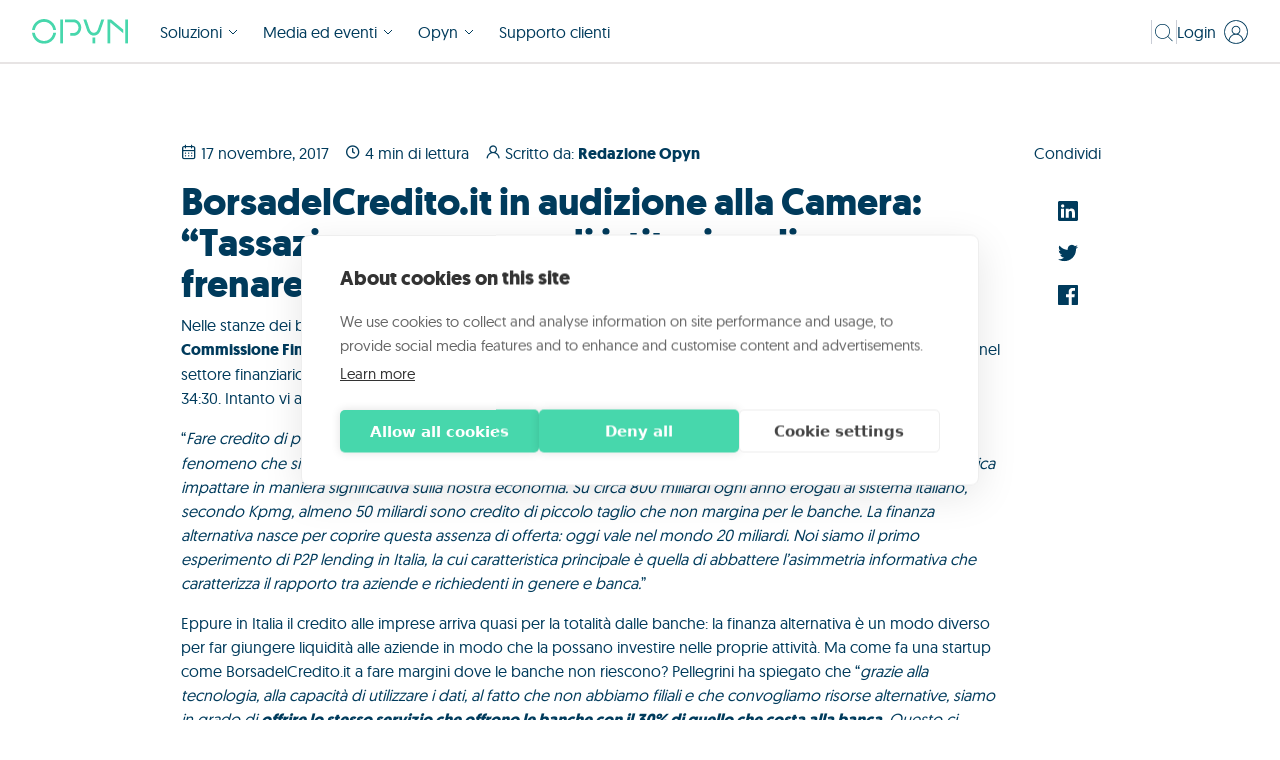

--- FILE ---
content_type: text/html; charset=UTF-8
request_url: https://www.opyn.eu/news/borsadelcredito-it-audizione-alla-camera
body_size: 12367
content:
<!doctype html><html lang="it"><head>
    <meta charset="utf-8">
    <title>Tassazione può frenare il P2Plending | Opyn</title>
    <link rel="shortcut icon" href="https://www.opyn.eu/hubfs/favicon.png">
    <meta name="description" content="Nelle stanze dei bottoni il P2Plending inizia a far parlare di sé. ">
    
    
    
      
    
    
    <!-- chat indigo ai		 -->
		<!--<script defer  type="text/plain" data-consent="necessary" src="https://app.indigo.ai/widget.js?token=b6d49989-88a7-4d52-a235-757cf34d6c45&v=2&autostart=off"></script>-->
    <!-- end chat indigo ai	 -->
    
    <meta name="viewport" content="width=device-width, initial-scale=1">

    
    <meta property="og:description" content="Nelle stanze dei bottoni il P2Plending inizia a far parlare di sé. ">
    <meta property="og:title" content="Tassazione può frenare il P2Plending | Opyn">
    <meta name="twitter:description" content="Nelle stanze dei bottoni il P2Plending inizia a far parlare di sé. ">
    <meta name="twitter:title" content="Tassazione può frenare il P2Plending | Opyn">

    

    


<script type="application/ld+json">
{
      "@context": "https://schema.org",
      "@type": "NewsArticle",
      "headline": "BorsadelCredito.it in audizione alla Camera: &ldquo;Tassazione e carenza di istituzionali possono frenare lo sviluppo del P2P lending in Italia&rdquo;",
      "image": [
        ""
       ],
      "datePublished": "2017-11-17T14:53:07Z",
      "author": [{
          "@type": "Person",
          "name": "Redazione Opyn",
          "url": "https://www.opyn.eu/news/author/redazione-opyn"
        }]
    }
</script>


  <script id="hs-search-input__valid-content-types" type="application/json">
    [
      
        "SITE_PAGE",
      
        "LANDING_PAGE",
      
        "BLOG_POST",
      
        "LISTING_PAGE",
      
        "KNOWLEDGE_ARTICLE",
      
        "HS_CASE_STUDY"
      
    ]
  </script>


    <style>
a.cta_button{-moz-box-sizing:content-box !important;-webkit-box-sizing:content-box !important;box-sizing:content-box !important;vertical-align:middle}.hs-breadcrumb-menu{list-style-type:none;margin:0px 0px 0px 0px;padding:0px 0px 0px 0px}.hs-breadcrumb-menu-item{float:left;padding:10px 0px 10px 10px}.hs-breadcrumb-menu-divider:before{content:'›';padding-left:10px}.hs-featured-image-link{border:0}.hs-featured-image{float:right;margin:0 0 20px 20px;max-width:50%}@media (max-width: 568px){.hs-featured-image{float:none;margin:0;width:100%;max-width:100%}}.hs-screen-reader-text{clip:rect(1px, 1px, 1px, 1px);height:1px;overflow:hidden;position:absolute !important;width:1px}
</style>

<link rel="stylesheet" href="https://www.opyn.eu/hubfs/hub_generated/template_assets/1/139453428611/1764346820701/template_main.min.css">
<link rel="stylesheet" href="https://www.opyn.eu/hubfs/hub_generated/template_assets/1/139472212363/1764346811493/template_opyn-news-post.min.css">
<link rel="stylesheet" href="https://www.opyn.eu/hubfs/hub_generated/template_assets/1/139454334529/1764346814697/template_theme-overrides.min.css">
<link rel="stylesheet" href="https://7052064.fs1.hubspotusercontent-na1.net/hubfs/7052064/hub_generated/module_assets/1/-2712622/1767118786602/module_search_input.min.css">
<link rel="stylesheet" href="https://www.opyn.eu/hubfs/hub_generated/template_assets/1/139453428590/1764346816230/template_app.min.css">

    


    

<meta name="ahrefs-site-verification" content="f7fab31d6241b6eccf9acbb1c4a567a78847ecfbb4f60d5c1e25daa35fabdaf4">

<!-- Google Tag Manager -->
<script>(function(w,d,s,l,i){w[l]=w[l]||[];w[l].push({'gtm.start':
new Date().getTime(),event:'gtm.js'});var f=d.getElementsByTagName(s)[0],
j=d.createElement(s),dl=l!='dataLayer'?'&l='+l:'';j.async=true;j.src=
'https://www.googletagmanager.com/gtm.js?id='+i+dl;f.parentNode.insertBefore(j,f);
})(window,document,'script','dataLayer','GTM-M957H53');</script>
<!-- End Google Tag Manager -->

<!-- Cookiehub -->
<script src="https://cdn.cookiehub.eu/c2/b4fc4a9a.js"></script>
<script type="text/javascript">
document.addEventListener("DOMContentLoaded", function(event) {
var cpm = {};
window.cookiehub.load(cpm);
});
  
</script>
<!-- END Cookiehub -->


<!-- Facebook domain verification -->
<meta name="facebook-domain-verification" content="f3f0cmq066ohdgabbijzszh0zje2u9">
<!-- End Facebook domain verification -->
<link rel="amphtml" href="https://www.opyn.eu/news/borsadelcredito-it-audizione-alla-camera?hs_amp=true">

<meta property="og:url" content="https://www.opyn.eu/news/borsadelcredito-it-audizione-alla-camera">
<meta name="twitter:card" content="summary">

<link rel="canonical" href="https://www.opyn.eu/news/borsadelcredito-it-audizione-alla-camera">

<meta property="og:type" content="article">
<link rel="alternate" type="application/rss+xml" href="https://www.opyn.eu/news/rss.xml">
<meta name="twitter:domain" content="www.opyn.eu">
<script src="//platform.linkedin.com/in.js" type="text/javascript">
    lang: it_IT
</script>

<meta http-equiv="content-language" content="it">






    <link rel="stylesheet" href="https://cdnjs.cloudflare.com/ajax/libs/animate.css/4.1.1/animate.min.css">
  <meta name="generator" content="HubSpot"></head>
  <body>
		
    <div class="body-wrapper   hs-content-id-52205069394 hs-blog-post hs-blog-id-51557281206">
      
        <div data-global-resource-path="opyn-pay-later-theme/templates/partials/o24-header.html"><!-- Begin partial -->


<header class="header1 o24-header" id="navbar_top">
  <div class="container-fluid content-wrapper">
<div class="row-fluid-wrapper">
<div class="row-fluid">
<div class="span12 widget-span widget-type-cell " style="" data-widget-type="cell" data-x="0" data-w="12">

</div><!--end widget-span -->
</div>
</div>
</div>

  <div style="margin-top:-1px;" class="mainsearch">

    
		
    <div id="websiteSearch" class="modulesearch">
			<span class="crossIconDesk crossIconMob close-search-ov">
<svg class="" width="24px" height="24px" viewbox="0 0 24 24" fill="none" xmlns="http://www.w3.org/2000/svg">
<rect x="5.625" y="4.875" width="18.75" height="1.125" rx="0.5625" transform="rotate(45 5.625 4.875)" fill="#003B5C" />
<rect x="4.875" y="18" width="18.75" height="1.125" rx="0.5625" transform="rotate(-45 4.875 18)" fill="#003B5C" />
</svg>

</span> 
      <div id="hs_cos_wrapper_search_input" class="hs_cos_wrapper hs_cos_wrapper_widget hs_cos_wrapper_type_module" style="" data-hs-cos-general-type="widget" data-hs-cos-type="module">




  








<div class="hs-search-field">

    <div class="hs-search-field__bar">
      <form data-hs-do-not-collect="true" action="/hs-search-results">
        
        <input type="text" class="hs-search-field__input" name="term" autocomplete="off" aria-label="Search" placeholder="Cerca">

        
          
            <input type="hidden" name="type" value="SITE_PAGE">
          
        
          
        
          
            <input type="hidden" name="type" value="BLOG_POST">
          
        
          
        
          
        
          
        

        
      </form>
    </div>
    <ul class="hs-search-field__suggestions"></ul>
</div></div>
    </div>
		<div class="dropdown-menu--layer-bg"></div>
    
    <div id="hs_cos_wrapper_complete-header" class="hs_cos_wrapper hs_cos_wrapper_widget hs_cos_wrapper_type_module" style="" data-hs-cos-general-type="widget" data-hs-cos-type="module">







<script src="https://cdnjs.cloudflare.com/ajax/libs/popper.js/1.12.3/umd/popper.min.js" integrity="sha384-vFJXuSJphROIrBnz7yo7oB41mKfc8JzQZiCq4NCceLEaO4IHwicKwpJf9c9IpFgh" crossorigin="anonymous"></script>




































<nav class="o24-navbar navbar navbar-expand-lg navbar-light" id="topbar">
	<div class="container o24-navbar-wrapper">
		
		<div class="mobheader">

			<button class="navbar-toggler skip-nav" type="button" data-toggle="collapse" data-target="#navbarSupportedContent" aria-controls="navbarSupportedContent" aria-expanded="false" aria-label="Toggle navigation">
				<span class="strip-1"></span>
				<span class="strip-2"></span>
				<span class="strip-3"></span>
			</button>

			<a class="navbar-brand" href="https://www.opyn.eu">
				

  
    
  

  
    
    
      
    
    
    <img class="o24-logo--dk" src="https://www.opyn.eu/hubfs/Documenti/Trasparenza/OPYN_LOGO_RGB_GREEN_POS.svg" alt="Opyn Pay Later Logo" loading="default" width="96" height="24" style="max-width: 100%; height: auto;">
  
				

  
    
  

  
    
    
      
    
    
    <img class="o24-logo--mb" src="https://www.opyn.eu/hubfs/Documenti/Trasparenza/OPYN_LOGO_RGB_GREEN_POS.svg" alt="Opyn Pay Later Logo" loading="default" width="96" height="24" style="max-width: 100%; height: auto;">
  
			</a>


			
				<div class="login-btn o24-login-btn--mb" data-toggle="login-toggle-mb-id" data-toggle-type="close-on-click-outside">
<svg class="login-svg" width="24px" height="24px" viewbox="0 0 16 16" fill="none" xmlns="http://www.w3.org/2000/svg">
	<path d="M8.0001 0.0831299C3.629 0.0831299 0.0844727 3.62766 0.0844727 7.99992C0.0844727 12.3722 3.629 15.9167 8.0001 15.9167C12.3712 15.9167 15.9177 12.3722 15.9177 7.99992C15.9177 3.62766 12.3751 0.0831299 8.0001 0.0831299ZM3.67471 13.8722C3.73367 12.7652 4.21504 11.723 5.01962 10.9603C5.8242 10.1977 6.89067 9.77279 7.99925 9.77314C9.10783 9.77349 10.174 10.1991 10.9781 10.9622C11.7822 11.7254 12.2629 12.7679 12.3212 13.8749C11.0678 14.796 9.55294 15.2926 7.9975 15.2921C6.44207 15.2916 4.92749 14.7941 3.67471 13.8722ZM8.0001 9.10383C7.54312 9.10383 7.0964 8.96832 6.71643 8.71443C6.33646 8.46055 6.04031 8.09969 5.86543 7.67749C5.69055 7.25529 5.6448 6.79072 5.73395 6.34252C5.8231 5.89432 6.04316 5.48262 6.3663 5.15948C6.68943 4.83635 7.10113 4.61629 7.54933 4.52713C7.99754 4.43798 8.46211 4.48374 8.88431 4.65862C9.30651 4.8335 9.66736 5.12965 9.92125 5.50961C10.1751 5.88958 10.3106 6.3363 10.3106 6.79328C10.31 7.40589 10.0664 7.99322 9.63322 8.4264C9.20004 8.85958 8.61271 9.10321 8.0001 9.10383ZM13.1564 13.1562C13.0735 13.239 12.9892 13.3195 12.9032 13.3976C12.7688 12.4634 12.3708 11.587 11.7559 10.871C11.1411 10.155 10.3348 9.62909 9.43174 9.355C9.99856 9.03785 10.4442 8.54165 10.6988 7.94412C10.9534 7.34659 11.0026 6.68148 10.8387 6.05298C10.6749 5.42448 10.3071 4.86809 9.79318 4.47096C9.27922 4.07383 8.64805 3.85839 7.99854 3.85839C7.34902 3.85839 6.71785 4.07383 6.2039 4.47096C5.68994 4.86809 5.32222 5.42448 5.15834 6.05298C4.99446 6.68148 5.04368 7.34659 5.29829 7.94412C5.5529 8.54165 5.99851 9.03785 6.56533 9.355C5.66197 9.62742 4.85528 10.1523 4.24031 10.8679C3.62534 11.5835 3.2277 12.46 3.09424 13.3941C3.00934 13.3159 2.92601 13.2365 2.84424 13.1558C1.82451 12.136 1.13008 10.8367 0.848766 9.42226C0.567449 8.0078 0.71188 6.54169 1.26379 5.20931C1.81571 3.87694 2.75031 2.73815 3.94943 1.93694C5.14855 1.13573 6.55833 0.708081 8.00049 0.708081C9.44265 0.708081 10.8524 1.13573 12.0515 1.93694C13.2507 2.73815 14.1853 3.87694 14.7372 5.20931C15.2891 6.54169 15.4335 8.0078 15.1522 9.42226C14.8709 10.8367 14.1765 12.136 13.1567 13.1558L13.1564 13.1562Z" fill="#003B5C" />
</svg>

					<div class="dropdown-menu--layer-bg"></div>
					<ul data-toggle-target="login-toggle-mb-id" class="reserved-area-links--list">
						
						<li class="reserved-link--wrapper login-btn--mb-wrapper">
							
  
  
  
  
  <a class="" href="https://now.opyn.eu/Azimut/signin?referrer=Opyn">
    
							<div class="">
								<span class="">Opyn Now: finanziamenti</span></div>
							
  </a>
						</li>
						
						<li class="reserved-link--wrapper login-btn--mb-wrapper">
							
  
  
  
  
  <a class="" href="https://client.opyn.eu/">
    
							<div class="">
								<span class="">Opyn Now: prestatori</span></div>
							
  </a>
						</li>
						
						<li class="reserved-link--wrapper login-btn--mb-wrapper">
							
  
  
  
  
  <a class="" href="https://paylater.opyn.eu/login">
    
							<div class="">
								<span class="">Opyn Pay Later</span></div>
							
  </a>
						</li>
						
					</ul>
				</div>
				


		</div>

		<div aria-label="Main menu" class="collapse navbar-collapse" id="navbarSupportedContent">
			
			

<ul class="navbar-nav o24-navbar-nav">
	
	
















<li class="nav-item o24-nav-item dropdown o24-menu-first-item-or">

	<a href="javascript:;" class="nav-link o24-nav-link dropdown-toggle" id="navbarDropdown" role="button" data-toggle="dropdown" aria-haspopup="true" aria-expanded="false">
		
		<div class="mega-menu-item--logo-wrapper">


			<img class="mega-menu-item--logo" src="https://www.opyn.eu/hubfs/00_opyn_site_24/site_images/puls/Logo_Puls.svg" width="80" height="28" loading="lazy" alt="Infrastrutture AI-ready">
			Infrastrutture AI-ready
		</div>
		
		

		
<svg class="svg-v-arrow-down-menu dd-arrow" width="12px" height="13px" viewbox="0 0 12 13" fill="none" xmlns="http://www.w3.org/2000/svg">
<path d="M2 5L6 9L10 5" stroke="#003B5C" />
</svg>


	</a>
	<div class="dropdown-menu" aria-labelledby="navbarDropdown">
		
		<a href="https://www.opyn.eu/opyn-puls" class="dropdown-item ">Accelera la transizione digitale </a>
		
		<a href="https://www.opyn.eu/opyn-puls/partnership" class="dropdown-item ">Partnership </a>
		
		<a href="https://www.opyn.eu/opyn-puls/richiedi-info" class="dropdown-item ">Richiedi informazioni </a>
		
	</div>

</li>













<li class="nav-item o24-nav-item dropdown o24-menu-first-item-or">

	<a href="javascript:;" class="nav-link o24-nav-link dropdown-toggle" id="navbarDropdown" role="button" data-toggle="dropdown" aria-haspopup="true" aria-expanded="false">
		
		<div class="mega-menu-item--logo-wrapper">


			<img class="mega-menu-item--logo" src="https://www.opyn.eu/hubfs/00_opyn_site_24/site_images/opyn-pay-later/risorse/paylater.svg" width="110" height="24" loading="lazy" alt="Buy Now Pay Later per il B2B">
			Buy Now Pay Later per il B2B
		</div>
		
		

		
<svg class="svg-v-arrow-down-menu dd-arrow" width="12px" height="13px" viewbox="0 0 12 13" fill="none" xmlns="http://www.w3.org/2000/svg">
<path d="M2 5L6 9L10 5" stroke="#003B5C" />
</svg>


	</a>
	<div class="dropdown-menu" aria-labelledby="navbarDropdown">
		
		<a href="https://www.opyn.eu/opyn-pay-later" class="dropdown-item ">Offri pagamenti flessibili </a>
		
		<a href="https://www.opyn.eu/opyn-pay-later/acquista-ora-paga-dopo" class="dropdown-item ">Acquista ora, paga dopo </a>
		
		<a href="https://www.opyn.eu/opyn-pay-later/case-studies" class="dropdown-item ">Storie di successo </a>
		
		<a href="https://www.opyn.eu/opyn-pay-later/partnership" class="dropdown-item ">Partnership </a>
		
		<a href="https://www.opyn.eu/opyn-pay-later/risorse" class="dropdown-item ">Risorse e download </a>
		
		<a href="https://www.opyn.eu/opyn-pay-later/richiedi-info" class="dropdown-item ">Richiedi informazioni </a>
		
	</div>

</li>













<li class="nav-item o24-nav-item dropdown o24-menu-first-item-or">

	<a href="https://www.opyn.eu/opyn-universe" class="nav-link o24-nav-link dropdown-toggle" id="navbarDropdown" role="button" data-toggle="dropdown" aria-haspopup="true" aria-expanded="false">
		
		<div class="mega-menu-item--logo-wrapper">


			<img class="mega-menu-item--logo" src="https://www.opyn.eu/hubfs/00_opyn_site_24/site_images/opyn-pay-later/risorse/universe.svg" width="120" height="21" loading="lazy" alt="Lending as a Service">
			Lending as a Service
		</div>
		
		

		
<svg class="svg-v-arrow-down-menu dd-arrow" width="12px" height="13px" viewbox="0 0 12 13" fill="none" xmlns="http://www.w3.org/2000/svg">
<path d="M2 5L6 9L10 5" stroke="#003B5C" />
</svg>


	</a>
	<div class="dropdown-menu" aria-labelledby="navbarDropdown">
		
		<a href="https://www.opyn.eu/opyn-universe" class="dropdown-item ">Integra la tecnologia </a>
		
		<a href="https://www.opyn.eu/opyn-universe/risorse" class="dropdown-item ">Risorse e download </a>
		
		<a href="https://www.opyn.eu/opyn-universe/richiedi-info" class="dropdown-item ">Richiedi informazioni </a>
		
	</div>

</li>













<li class="nav-item o24-nav-item dropdown o24-menu-first-item-or">

	<a href="javascript:;" class="nav-link o24-nav-link dropdown-toggle" id="navbarDropdown" role="button" data-toggle="dropdown" aria-haspopup="true" aria-expanded="false">
		
		<div class="mega-menu-item--logo-wrapper">


			<img class="mega-menu-item--logo" src="https://www.opyn.eu/hubfs/00_opyn_site_24/logos/creditAI-1.svg" width="110" height="24" loading="lazy" alt="Intelligenza artificiale per il credito">
			Intelligenza artificiale per il credito
		</div>
		
		

		
<svg class="svg-v-arrow-down-menu dd-arrow" width="12px" height="13px" viewbox="0 0 12 13" fill="none" xmlns="http://www.w3.org/2000/svg">
<path d="M2 5L6 9L10 5" stroke="#003B5C" />
</svg>


	</a>
	<div class="dropdown-menu" aria-labelledby="navbarDropdown">
		
		<a href="https://www.opyn.eu/credit-ai" class="dropdown-item ">Velocizza l'analisi creditizia </a>
		
		<a href="https://www.opyn.eu/credit-ai/risorse" class="dropdown-item ">Risorse e download </a>
		
		<a href="https://www.opyn.eu/credit-ai/richiedi-info" class="dropdown-item ">Richiedi informazioni </a>
		
	</div>

</li>

















<li class="nav-item o24-nav-item dropdown  mega-menu">
	
	<a href="javascript:;" class="nav-link o24-nav-link dropdown-toggle" id="navbarDropdown" role="button" data-toggle="dropdown" aria-haspopup="true" aria-expanded="false">

		
		Soluzioni
		
<svg class="svg-v-arrow-down-menu dd-arrow" width="12px" height="13px" viewbox="0 0 12 13" fill="none" xmlns="http://www.w3.org/2000/svg">
<path d="M2 5L6 9L10 5" stroke="#003B5C" />
</svg>


	</a>
	<div class="dropdown-menu--layer-bg"></div>
	<div class="dropdown-menu" aria-labelledby="navbarDropdown">
		<div class="mega-menu--items">
			
<svg class="svg-dropdown-triangle" width="8px" height="16px" viewbox="0 0 4 8" fill="none" xmlns="http://www.w3.org/2000/svg">
<path d="M4.76995e-08 4L4 4.76995e-08L4 8L4.76995e-08 4Z" fill="#ffffff" />
</svg>



			
			
			

			
			
			
			
			
			
			
			
			
			
			
			<div class="mega-menu-item-wrapper">


				<a class="dropdown-item " href="">
					
					<div class="mega-menu-item--logo-wrapper">


						<img class="mega-menu-item--logo" src="https://www.opyn.eu/hubfs/00_opyn_site_24/site_images/puls/Logo_Puls.svg" width="80" height="28" loading="lazy" alt="Infrastrutture AI-ready">
					</div>
					
					<span>Infrastrutture AI-ready </span>
					
<svg class="svg-full-arrow-right" width="15px" height="12px" viewbox="0 0 15 12" fill="none" xmlns="http://www.w3.org/2000/svg">
<path d="M7.5 10L11.5 6L7.5 2" stroke="#003B5C" />
<path d="M0 6L11 6" stroke="#003B5C" />
</svg>


					
<svg class="svg-v-arrow-menu" width="12px" height="13px" style="transform: rotate(270deg);" viewbox="0 0 12 13" fill="none" xmlns="http://www.w3.org/2000/svg">
<path d="M2 5L6 9L10 5" stroke="#003B5C" />
</svg>


				</a>
				



				


				<a class="nav-link o24-nav-link " href="https://www.opyn.eu/opyn-puls">Accelera la transizione digitale
<svg class="svg-full-arrow-right" width="15px" height="12px" viewbox="0 0 15 12" fill="none" xmlns="http://www.w3.org/2000/svg">
<path d="M7.5 10L11.5 6L7.5 2" stroke="#003B5C" />
<path d="M0 6L11 6" stroke="#003B5C" />
</svg>


<svg class="svg-v-arrow-menu" width="12px" height="13px" style="transform: rotate(270deg);" viewbox="0 0 12 13" fill="none" xmlns="http://www.w3.org/2000/svg">
<path d="M2 5L6 9L10 5" stroke="#003B5C" />
</svg>

</a>
				


				<a class="nav-link o24-nav-link " href="https://www.opyn.eu/opyn-puls/partnership">Partnership
<svg class="svg-full-arrow-right" width="15px" height="12px" viewbox="0 0 15 12" fill="none" xmlns="http://www.w3.org/2000/svg">
<path d="M7.5 10L11.5 6L7.5 2" stroke="#003B5C" />
<path d="M0 6L11 6" stroke="#003B5C" />
</svg>


<svg class="svg-v-arrow-menu" width="12px" height="13px" style="transform: rotate(270deg);" viewbox="0 0 12 13" fill="none" xmlns="http://www.w3.org/2000/svg">
<path d="M2 5L6 9L10 5" stroke="#003B5C" />
</svg>

</a>
				


				<a class="nav-link o24-nav-link " href="https://www.opyn.eu/opyn-puls/richiedi-info">Richiedi informazioni
<svg class="svg-full-arrow-right" width="15px" height="12px" viewbox="0 0 15 12" fill="none" xmlns="http://www.w3.org/2000/svg">
<path d="M7.5 10L11.5 6L7.5 2" stroke="#003B5C" />
<path d="M0 6L11 6" stroke="#003B5C" />
</svg>


<svg class="svg-v-arrow-menu" width="12px" height="13px" style="transform: rotate(270deg);" viewbox="0 0 12 13" fill="none" xmlns="http://www.w3.org/2000/svg">
<path d="M2 5L6 9L10 5" stroke="#003B5C" />
</svg>

</a>
				
			</div>
			
			
			
			

			
			
			
			
			
			
			
			
			
			
			
			<div class="mega-menu-item-wrapper">


				<a class="dropdown-item " href="">
					
					<div class="mega-menu-item--logo-wrapper">


						<img class="mega-menu-item--logo" src="https://www.opyn.eu/hubfs/00_opyn_site_24/site_images/opyn-pay-later/risorse/paylater.svg" width="110" height="24" loading="lazy" alt="Buy Now Pay Later per il B2B">
					</div>
					
					<span>Buy Now Pay Later per il B2B </span>
					
<svg class="svg-full-arrow-right" width="15px" height="12px" viewbox="0 0 15 12" fill="none" xmlns="http://www.w3.org/2000/svg">
<path d="M7.5 10L11.5 6L7.5 2" stroke="#003B5C" />
<path d="M0 6L11 6" stroke="#003B5C" />
</svg>


					
<svg class="svg-v-arrow-menu" width="12px" height="13px" style="transform: rotate(270deg);" viewbox="0 0 12 13" fill="none" xmlns="http://www.w3.org/2000/svg">
<path d="M2 5L6 9L10 5" stroke="#003B5C" />
</svg>


				</a>
				



				


				<a class="nav-link o24-nav-link " href="https://www.opyn.eu/opyn-pay-later">Offri pagamenti flessibili
<svg class="svg-full-arrow-right" width="15px" height="12px" viewbox="0 0 15 12" fill="none" xmlns="http://www.w3.org/2000/svg">
<path d="M7.5 10L11.5 6L7.5 2" stroke="#003B5C" />
<path d="M0 6L11 6" stroke="#003B5C" />
</svg>


<svg class="svg-v-arrow-menu" width="12px" height="13px" style="transform: rotate(270deg);" viewbox="0 0 12 13" fill="none" xmlns="http://www.w3.org/2000/svg">
<path d="M2 5L6 9L10 5" stroke="#003B5C" />
</svg>

</a>
				


				<a class="nav-link o24-nav-link " href="https://www.opyn.eu/opyn-pay-later/acquista-ora-paga-dopo">Acquista ora, paga dopo
<svg class="svg-full-arrow-right" width="15px" height="12px" viewbox="0 0 15 12" fill="none" xmlns="http://www.w3.org/2000/svg">
<path d="M7.5 10L11.5 6L7.5 2" stroke="#003B5C" />
<path d="M0 6L11 6" stroke="#003B5C" />
</svg>


<svg class="svg-v-arrow-menu" width="12px" height="13px" style="transform: rotate(270deg);" viewbox="0 0 12 13" fill="none" xmlns="http://www.w3.org/2000/svg">
<path d="M2 5L6 9L10 5" stroke="#003B5C" />
</svg>

</a>
				


				<a class="nav-link o24-nav-link " href="https://www.opyn.eu/opyn-pay-later/case-studies">Storie di successo
<svg class="svg-full-arrow-right" width="15px" height="12px" viewbox="0 0 15 12" fill="none" xmlns="http://www.w3.org/2000/svg">
<path d="M7.5 10L11.5 6L7.5 2" stroke="#003B5C" />
<path d="M0 6L11 6" stroke="#003B5C" />
</svg>


<svg class="svg-v-arrow-menu" width="12px" height="13px" style="transform: rotate(270deg);" viewbox="0 0 12 13" fill="none" xmlns="http://www.w3.org/2000/svg">
<path d="M2 5L6 9L10 5" stroke="#003B5C" />
</svg>

</a>
				


				<a class="nav-link o24-nav-link " href="https://www.opyn.eu/opyn-pay-later/partnership">Partnership
<svg class="svg-full-arrow-right" width="15px" height="12px" viewbox="0 0 15 12" fill="none" xmlns="http://www.w3.org/2000/svg">
<path d="M7.5 10L11.5 6L7.5 2" stroke="#003B5C" />
<path d="M0 6L11 6" stroke="#003B5C" />
</svg>


<svg class="svg-v-arrow-menu" width="12px" height="13px" style="transform: rotate(270deg);" viewbox="0 0 12 13" fill="none" xmlns="http://www.w3.org/2000/svg">
<path d="M2 5L6 9L10 5" stroke="#003B5C" />
</svg>

</a>
				


				<a class="nav-link o24-nav-link " href="https://www.opyn.eu/opyn-pay-later/risorse">Risorse e download
<svg class="svg-full-arrow-right" width="15px" height="12px" viewbox="0 0 15 12" fill="none" xmlns="http://www.w3.org/2000/svg">
<path d="M7.5 10L11.5 6L7.5 2" stroke="#003B5C" />
<path d="M0 6L11 6" stroke="#003B5C" />
</svg>


<svg class="svg-v-arrow-menu" width="12px" height="13px" style="transform: rotate(270deg);" viewbox="0 0 12 13" fill="none" xmlns="http://www.w3.org/2000/svg">
<path d="M2 5L6 9L10 5" stroke="#003B5C" />
</svg>

</a>
				


				<a class="nav-link o24-nav-link " href="https://www.opyn.eu/opyn-pay-later/richiedi-info">Richiedi informazioni
<svg class="svg-full-arrow-right" width="15px" height="12px" viewbox="0 0 15 12" fill="none" xmlns="http://www.w3.org/2000/svg">
<path d="M7.5 10L11.5 6L7.5 2" stroke="#003B5C" />
<path d="M0 6L11 6" stroke="#003B5C" />
</svg>


<svg class="svg-v-arrow-menu" width="12px" height="13px" style="transform: rotate(270deg);" viewbox="0 0 12 13" fill="none" xmlns="http://www.w3.org/2000/svg">
<path d="M2 5L6 9L10 5" stroke="#003B5C" />
</svg>

</a>
				
			</div>
			
			
			
			

			
			
			
			
			
			
			
			
			
			
			
			<div class="mega-menu-item-wrapper">


				<a class="dropdown-item " href="https://www.opyn.eu/opyn-universe">
					
					<div class="mega-menu-item--logo-wrapper">


						<img class="mega-menu-item--logo" src="https://www.opyn.eu/hubfs/00_opyn_site_24/site_images/opyn-pay-later/risorse/universe.svg" width="120" height="21" loading="lazy" alt="Lending as a Service">
					</div>
					
					<span>Lending as a Service </span>
					
<svg class="svg-full-arrow-right" width="15px" height="12px" viewbox="0 0 15 12" fill="none" xmlns="http://www.w3.org/2000/svg">
<path d="M7.5 10L11.5 6L7.5 2" stroke="#003B5C" />
<path d="M0 6L11 6" stroke="#003B5C" />
</svg>


					
<svg class="svg-v-arrow-menu" width="12px" height="13px" style="transform: rotate(270deg);" viewbox="0 0 12 13" fill="none" xmlns="http://www.w3.org/2000/svg">
<path d="M2 5L6 9L10 5" stroke="#003B5C" />
</svg>


				</a>
				



				


				<a class="nav-link o24-nav-link " href="https://www.opyn.eu/opyn-universe">Integra la tecnologia
<svg class="svg-full-arrow-right" width="15px" height="12px" viewbox="0 0 15 12" fill="none" xmlns="http://www.w3.org/2000/svg">
<path d="M7.5 10L11.5 6L7.5 2" stroke="#003B5C" />
<path d="M0 6L11 6" stroke="#003B5C" />
</svg>


<svg class="svg-v-arrow-menu" width="12px" height="13px" style="transform: rotate(270deg);" viewbox="0 0 12 13" fill="none" xmlns="http://www.w3.org/2000/svg">
<path d="M2 5L6 9L10 5" stroke="#003B5C" />
</svg>

</a>
				


				<a class="nav-link o24-nav-link " href="https://www.opyn.eu/opyn-universe/risorse">Risorse e download
<svg class="svg-full-arrow-right" width="15px" height="12px" viewbox="0 0 15 12" fill="none" xmlns="http://www.w3.org/2000/svg">
<path d="M7.5 10L11.5 6L7.5 2" stroke="#003B5C" />
<path d="M0 6L11 6" stroke="#003B5C" />
</svg>


<svg class="svg-v-arrow-menu" width="12px" height="13px" style="transform: rotate(270deg);" viewbox="0 0 12 13" fill="none" xmlns="http://www.w3.org/2000/svg">
<path d="M2 5L6 9L10 5" stroke="#003B5C" />
</svg>

</a>
				


				<a class="nav-link o24-nav-link " href="https://www.opyn.eu/opyn-universe/richiedi-info">Richiedi informazioni
<svg class="svg-full-arrow-right" width="15px" height="12px" viewbox="0 0 15 12" fill="none" xmlns="http://www.w3.org/2000/svg">
<path d="M7.5 10L11.5 6L7.5 2" stroke="#003B5C" />
<path d="M0 6L11 6" stroke="#003B5C" />
</svg>


<svg class="svg-v-arrow-menu" width="12px" height="13px" style="transform: rotate(270deg);" viewbox="0 0 12 13" fill="none" xmlns="http://www.w3.org/2000/svg">
<path d="M2 5L6 9L10 5" stroke="#003B5C" />
</svg>

</a>
				
			</div>
			
			
			
			

			
			
			
			
			
			
			
			
			
			
			
			<div class="mega-menu-item-wrapper">


				<a class="dropdown-item " href="">
					
					<div class="mega-menu-item--logo-wrapper">


						<img class="mega-menu-item--logo" src="https://www.opyn.eu/hubfs/00_opyn_site_24/logos/creditAI-1.svg" width="110" height="24" loading="lazy" alt="Intelligenza artificiale per il credito">
					</div>
					
					<span>Intelligenza artificiale per il credito </span>
					
<svg class="svg-full-arrow-right" width="15px" height="12px" viewbox="0 0 15 12" fill="none" xmlns="http://www.w3.org/2000/svg">
<path d="M7.5 10L11.5 6L7.5 2" stroke="#003B5C" />
<path d="M0 6L11 6" stroke="#003B5C" />
</svg>


					
<svg class="svg-v-arrow-menu" width="12px" height="13px" style="transform: rotate(270deg);" viewbox="0 0 12 13" fill="none" xmlns="http://www.w3.org/2000/svg">
<path d="M2 5L6 9L10 5" stroke="#003B5C" />
</svg>


				</a>
				



				


				<a class="nav-link o24-nav-link " href="https://www.opyn.eu/credit-ai">Velocizza l'analisi creditizia
<svg class="svg-full-arrow-right" width="15px" height="12px" viewbox="0 0 15 12" fill="none" xmlns="http://www.w3.org/2000/svg">
<path d="M7.5 10L11.5 6L7.5 2" stroke="#003B5C" />
<path d="M0 6L11 6" stroke="#003B5C" />
</svg>


<svg class="svg-v-arrow-menu" width="12px" height="13px" style="transform: rotate(270deg);" viewbox="0 0 12 13" fill="none" xmlns="http://www.w3.org/2000/svg">
<path d="M2 5L6 9L10 5" stroke="#003B5C" />
</svg>

</a>
				


				<a class="nav-link o24-nav-link " href="https://www.opyn.eu/credit-ai/risorse">Risorse e download
<svg class="svg-full-arrow-right" width="15px" height="12px" viewbox="0 0 15 12" fill="none" xmlns="http://www.w3.org/2000/svg">
<path d="M7.5 10L11.5 6L7.5 2" stroke="#003B5C" />
<path d="M0 6L11 6" stroke="#003B5C" />
</svg>


<svg class="svg-v-arrow-menu" width="12px" height="13px" style="transform: rotate(270deg);" viewbox="0 0 12 13" fill="none" xmlns="http://www.w3.org/2000/svg">
<path d="M2 5L6 9L10 5" stroke="#003B5C" />
</svg>

</a>
				


				<a class="nav-link o24-nav-link " href="https://www.opyn.eu/credit-ai/richiedi-info">Richiedi informazioni
<svg class="svg-full-arrow-right" width="15px" height="12px" viewbox="0 0 15 12" fill="none" xmlns="http://www.w3.org/2000/svg">
<path d="M7.5 10L11.5 6L7.5 2" stroke="#003B5C" />
<path d="M0 6L11 6" stroke="#003B5C" />
</svg>


<svg class="svg-v-arrow-menu" width="12px" height="13px" style="transform: rotate(270deg);" viewbox="0 0 12 13" fill="none" xmlns="http://www.w3.org/2000/svg">
<path d="M2 5L6 9L10 5" stroke="#003B5C" />
</svg>

</a>
				
			</div>
			
			

		</div>
	</div>

	
</li>

	
	














<li class="nav-item o24-nav-item dropdown  ">
	
	<a href="javascript:;" class="nav-link o24-nav-link dropdown-toggle" id="navbarDropdown" role="button" data-toggle="dropdown" aria-haspopup="true" aria-expanded="false">

		
		Media ed eventi
		
<svg class="svg-v-arrow-down-menu dd-arrow" width="12px" height="13px" viewbox="0 0 12 13" fill="none" xmlns="http://www.w3.org/2000/svg">
<path d="M2 5L6 9L10 5" stroke="#003B5C" />
</svg>


	</a>
	<div class="dropdown-menu--layer-bg"></div>
	<div class="dropdown-menu" aria-labelledby="navbarDropdown">
		<div class="mega-menu--items">
			
<svg class="svg-dropdown-triangle" width="8px" height="16px" viewbox="0 0 4 8" fill="none" xmlns="http://www.w3.org/2000/svg">
<path d="M4.76995e-08 4L4 4.76995e-08L4 8L4.76995e-08 4Z" fill="#ffffff" />
</svg>



			
			
			

			
			
			
			
			
			
			
			<div class="mega-menu-item-wrapper">


				<a class="dropdown-item " href="https://www.opyn.eu/risorse/blog">
					
					<span>Blog </span>
					
<svg class="svg-full-arrow-right" width="15px" height="12px" viewbox="0 0 15 12" fill="none" xmlns="http://www.w3.org/2000/svg">
<path d="M7.5 10L11.5 6L7.5 2" stroke="#003B5C" />
<path d="M0 6L11 6" stroke="#003B5C" />
</svg>


					
<svg class="svg-v-arrow-menu" width="12px" height="13px" style="transform: rotate(270deg);" viewbox="0 0 12 13" fill="none" xmlns="http://www.w3.org/2000/svg">
<path d="M2 5L6 9L10 5" stroke="#003B5C" />
</svg>


				</a>
				



				
			</div>
			
			
			
			

			
			
			
			
			
			
			
			<div class="mega-menu-item-wrapper">


				<a class="dropdown-item " href="https://www.opyn.eu/news">
					
					<span>News </span>
					
<svg class="svg-full-arrow-right" width="15px" height="12px" viewbox="0 0 15 12" fill="none" xmlns="http://www.w3.org/2000/svg">
<path d="M7.5 10L11.5 6L7.5 2" stroke="#003B5C" />
<path d="M0 6L11 6" stroke="#003B5C" />
</svg>


					
<svg class="svg-v-arrow-menu" width="12px" height="13px" style="transform: rotate(270deg);" viewbox="0 0 12 13" fill="none" xmlns="http://www.w3.org/2000/svg">
<path d="M2 5L6 9L10 5" stroke="#003B5C" />
</svg>


				</a>
				



				
			</div>
			
			
			
			

			
			
			
			
			
			
			
			<div class="mega-menu-item-wrapper">


				<a class="dropdown-item " href="https://www.opyn.eu/eventi">
					
					<span>Eventi </span>
					
<svg class="svg-full-arrow-right" width="15px" height="12px" viewbox="0 0 15 12" fill="none" xmlns="http://www.w3.org/2000/svg">
<path d="M7.5 10L11.5 6L7.5 2" stroke="#003B5C" />
<path d="M0 6L11 6" stroke="#003B5C" />
</svg>


					
<svg class="svg-v-arrow-menu" width="12px" height="13px" style="transform: rotate(270deg);" viewbox="0 0 12 13" fill="none" xmlns="http://www.w3.org/2000/svg">
<path d="M2 5L6 9L10 5" stroke="#003B5C" />
</svg>


				</a>
				



				
			</div>
			
			
			
			

			
			
			
			
			
			
			
			<div class="mega-menu-item-wrapper">


				<a class="dropdown-item " href="https://www.opyn.eu/rassegna-stampa">
					
					<span>Rassegna stampa </span>
					
<svg class="svg-full-arrow-right" width="15px" height="12px" viewbox="0 0 15 12" fill="none" xmlns="http://www.w3.org/2000/svg">
<path d="M7.5 10L11.5 6L7.5 2" stroke="#003B5C" />
<path d="M0 6L11 6" stroke="#003B5C" />
</svg>


					
<svg class="svg-v-arrow-menu" width="12px" height="13px" style="transform: rotate(270deg);" viewbox="0 0 12 13" fill="none" xmlns="http://www.w3.org/2000/svg">
<path d="M2 5L6 9L10 5" stroke="#003B5C" />
</svg>


				</a>
				



				
			</div>
			
			

		</div>
	</div>

	
</li>

	
	














<li class="nav-item o24-nav-item dropdown  ">
	
	<a href="javascript:;" class="nav-link o24-nav-link dropdown-toggle" id="navbarDropdown" role="button" data-toggle="dropdown" aria-haspopup="true" aria-expanded="false">

		
		Opyn
		
<svg class="svg-v-arrow-down-menu dd-arrow" width="12px" height="13px" viewbox="0 0 12 13" fill="none" xmlns="http://www.w3.org/2000/svg">
<path d="M2 5L6 9L10 5" stroke="#003B5C" />
</svg>


	</a>
	<div class="dropdown-menu--layer-bg"></div>
	<div class="dropdown-menu" aria-labelledby="navbarDropdown">
		<div class="mega-menu--items">
			
<svg class="svg-dropdown-triangle" width="8px" height="16px" viewbox="0 0 4 8" fill="none" xmlns="http://www.w3.org/2000/svg">
<path d="M4.76995e-08 4L4 4.76995e-08L4 8L4.76995e-08 4Z" fill="#ffffff" />
</svg>



			
			
			

			
			
			
			
			
			
			
			<div class="mega-menu-item-wrapper">


				<a class="dropdown-item " href="https://www.opyn.eu/chi-siamo">
					
					<span>Chi siamo </span>
					
<svg class="svg-full-arrow-right" width="15px" height="12px" viewbox="0 0 15 12" fill="none" xmlns="http://www.w3.org/2000/svg">
<path d="M7.5 10L11.5 6L7.5 2" stroke="#003B5C" />
<path d="M0 6L11 6" stroke="#003B5C" />
</svg>


					
<svg class="svg-v-arrow-menu" width="12px" height="13px" style="transform: rotate(270deg);" viewbox="0 0 12 13" fill="none" xmlns="http://www.w3.org/2000/svg">
<path d="M2 5L6 9L10 5" stroke="#003B5C" />
</svg>


				</a>
				



				
			</div>
			
			
			
			

			
			
			
			
			
			
			
			<div class="mega-menu-item-wrapper">


				<a class="dropdown-item " href="https://www.opyn.eu/about/i-nostri-valori">
					
					<span>I nostri valori </span>
					
<svg class="svg-full-arrow-right" width="15px" height="12px" viewbox="0 0 15 12" fill="none" xmlns="http://www.w3.org/2000/svg">
<path d="M7.5 10L11.5 6L7.5 2" stroke="#003B5C" />
<path d="M0 6L11 6" stroke="#003B5C" />
</svg>


					
<svg class="svg-v-arrow-menu" width="12px" height="13px" style="transform: rotate(270deg);" viewbox="0 0 12 13" fill="none" xmlns="http://www.w3.org/2000/svg">
<path d="M2 5L6 9L10 5" stroke="#003B5C" />
</svg>


				</a>
				



				
			</div>
			
			
			
			

			
			
			
			
			
			
			
			<div class="mega-menu-item-wrapper">


				<a class="dropdown-item " href="https://www.opyn.eu/lavora-con-noi">
					
					<span>Lavora con noi </span>
					
<svg class="svg-full-arrow-right" width="15px" height="12px" viewbox="0 0 15 12" fill="none" xmlns="http://www.w3.org/2000/svg">
<path d="M7.5 10L11.5 6L7.5 2" stroke="#003B5C" />
<path d="M0 6L11 6" stroke="#003B5C" />
</svg>


					
<svg class="svg-v-arrow-menu" width="12px" height="13px" style="transform: rotate(270deg);" viewbox="0 0 12 13" fill="none" xmlns="http://www.w3.org/2000/svg">
<path d="M2 5L6 9L10 5" stroke="#003B5C" />
</svg>


				</a>
				



				
			</div>
			
			
			
			

			
			
			
			
			
			
			
			<div class="mega-menu-item-wrapper">


				<a class="dropdown-item " href="https://www.opyn.eu/contatti">
					
					<span>Contatti </span>
					
<svg class="svg-full-arrow-right" width="15px" height="12px" viewbox="0 0 15 12" fill="none" xmlns="http://www.w3.org/2000/svg">
<path d="M7.5 10L11.5 6L7.5 2" stroke="#003B5C" />
<path d="M0 6L11 6" stroke="#003B5C" />
</svg>


					
<svg class="svg-v-arrow-menu" width="12px" height="13px" style="transform: rotate(270deg);" viewbox="0 0 12 13" fill="none" xmlns="http://www.w3.org/2000/svg">
<path d="M2 5L6 9L10 5" stroke="#003B5C" />
</svg>


				</a>
				



				
			</div>
			
			

		</div>
	</div>

	
</li>

	
	














<li class="nav-item o24-nav-item  ">
	
	<a class="nav-link o24-nav-link" href="https://www.opyn.eu/supporto-assistenza">Supporto clienti</a>
	
</li>

	
</ul>

			<div class="right-header">
				<div class="language-switcher-wrapper">
					
  
    
    
  
  


				</div>
				<div class="right-header--element-divider"></div>
				
				<div class="o24-search-button">
					<span class="searchIconDesk searchIconMob">
<svg class="" width="24px" height="25px" viewbox="0 0 24 25" fill="none" xmlns="http://www.w3.org/2000/svg">
<path fill-rule="evenodd" clip-rule="evenodd" d="M3.75 11.375C3.75 7.64708 6.77208 4.625 10.5 4.625C14.2279 4.625 17.25 7.64708 17.25 11.375C17.25 15.1029 14.2279 18.125 10.5 18.125C6.77208 18.125 3.75 15.1029 3.75 11.375ZM10.5 3.875C6.35786 3.875 3 7.23286 3 11.375C3 15.5171 6.35786 18.875 10.5 18.875C12.4757 18.875 14.2729 18.1111 15.6125 16.8625L20.148 21.398L20.6783 20.8676L16.1351 16.3244C17.296 15.0038 18 13.2716 18 11.375C18 7.23286 14.6421 3.875 10.5 3.875Z" fill="#003B5C" />
</svg>

</span>
					<span class="crossIconDesk crossIconMob d-none">
<svg class="" width="24px" height="24px" viewbox="0 0 24 24" fill="none" xmlns="http://www.w3.org/2000/svg">
<rect x="5.625" y="4.875" width="18.75" height="1.125" rx="0.5625" transform="rotate(45 5.625 4.875)" fill="#003B5C" />
<rect x="4.875" y="18" width="18.75" height="1.125" rx="0.5625" transform="rotate(-45 4.875 18)" fill="#003B5C" />
</svg>

</span>
				</div>

				
				<div class="right-header--element-divider"></div>
				<div class="login-btn" data-toggle="login-toggle-id" data-toggle-type="close-on-click-outside">
					<span class="o24-login-btn-dk--text">Login</span> 
<svg class="login-svg" width="24px" height="24px" viewbox="0 0 16 16" fill="none" xmlns="http://www.w3.org/2000/svg">
	<path d="M8.0001 0.0831299C3.629 0.0831299 0.0844727 3.62766 0.0844727 7.99992C0.0844727 12.3722 3.629 15.9167 8.0001 15.9167C12.3712 15.9167 15.9177 12.3722 15.9177 7.99992C15.9177 3.62766 12.3751 0.0831299 8.0001 0.0831299ZM3.67471 13.8722C3.73367 12.7652 4.21504 11.723 5.01962 10.9603C5.8242 10.1977 6.89067 9.77279 7.99925 9.77314C9.10783 9.77349 10.174 10.1991 10.9781 10.9622C11.7822 11.7254 12.2629 12.7679 12.3212 13.8749C11.0678 14.796 9.55294 15.2926 7.9975 15.2921C6.44207 15.2916 4.92749 14.7941 3.67471 13.8722ZM8.0001 9.10383C7.54312 9.10383 7.0964 8.96832 6.71643 8.71443C6.33646 8.46055 6.04031 8.09969 5.86543 7.67749C5.69055 7.25529 5.6448 6.79072 5.73395 6.34252C5.8231 5.89432 6.04316 5.48262 6.3663 5.15948C6.68943 4.83635 7.10113 4.61629 7.54933 4.52713C7.99754 4.43798 8.46211 4.48374 8.88431 4.65862C9.30651 4.8335 9.66736 5.12965 9.92125 5.50961C10.1751 5.88958 10.3106 6.3363 10.3106 6.79328C10.31 7.40589 10.0664 7.99322 9.63322 8.4264C9.20004 8.85958 8.61271 9.10321 8.0001 9.10383ZM13.1564 13.1562C13.0735 13.239 12.9892 13.3195 12.9032 13.3976C12.7688 12.4634 12.3708 11.587 11.7559 10.871C11.1411 10.155 10.3348 9.62909 9.43174 9.355C9.99856 9.03785 10.4442 8.54165 10.6988 7.94412C10.9534 7.34659 11.0026 6.68148 10.8387 6.05298C10.6749 5.42448 10.3071 4.86809 9.79318 4.47096C9.27922 4.07383 8.64805 3.85839 7.99854 3.85839C7.34902 3.85839 6.71785 4.07383 6.2039 4.47096C5.68994 4.86809 5.32222 5.42448 5.15834 6.05298C4.99446 6.68148 5.04368 7.34659 5.29829 7.94412C5.5529 8.54165 5.99851 9.03785 6.56533 9.355C5.66197 9.62742 4.85528 10.1523 4.24031 10.8679C3.62534 11.5835 3.2277 12.46 3.09424 13.3941C3.00934 13.3159 2.92601 13.2365 2.84424 13.1558C1.82451 12.136 1.13008 10.8367 0.848766 9.42226C0.567449 8.0078 0.71188 6.54169 1.26379 5.20931C1.81571 3.87694 2.75031 2.73815 3.94943 1.93694C5.14855 1.13573 6.55833 0.708081 8.00049 0.708081C9.44265 0.708081 10.8524 1.13573 12.0515 1.93694C13.2507 2.73815 14.1853 3.87694 14.7372 5.20931C15.2891 6.54169 15.4335 8.0078 15.1522 9.42226C14.8709 10.8367 14.1765 12.136 13.1567 13.1558L13.1564 13.1562Z" fill="#003B5C" />
</svg>

					<div class="dropdown-menu--layer-bg"></div>
					<ul data-toggle-target="login-toggle-id" class="reserved-area-links--list">
						
						<li class="reserved-link--wrapper">
							
  
  
  
  
  <a class="" href="https://now.opyn.eu/Azimut/signin?referrer=Opyn">
    
							<div class="">
								<span class="">Opyn Now: finanziamenti</span></div>
							
  </a>
						</li>
						
						<li class="reserved-link--wrapper">
							
  
  
  
  
  <a class="" href="https://client.opyn.eu/">
    
							<div class="">
								<span class="">Opyn Now: prestatori</span></div>
							
  </a>
						</li>
						
						<li class="reserved-link--wrapper">
							
  
  
  
  
  <a class="" href="https://paylater.opyn.eu/login">
    
							<div class="">
								<span class="">Opyn Pay Later</span></div>
							
  </a>
						</li>
						
					</ul>
				</div>
				
			</div>
		</div>



	</div>
</nav>
<script>

  setTimeout(function(){

    
    $('.searchIconDesk').click(function(){
      //console.log("searchIconDesk pressed");

      $(".searchIconDesk").addClass("d-none");
      $(".searchIconDesk").removeClass("d-md-block");

      $(".crossIconDesk").addClass("d-md-block");
      $(".crossIconDesk").removeClass("d-none");

      showSearchField();

    });
  
    
    $('.crossIconDesk').click(function(){
      //console.log("crossIconDesk pressed");

      $(".searchIconDesk").addClass("d-md-block");
      $(".searchIconDesk").removeClass("d-none");

      $(".crossIconDesk").addClass("d-none");
      $(".crossIconDesk").removeClass("d-md-block");

      hideSearchField();
      
    });

    
    $('.searchIconMob').click(function(){
      //console.log("searchIconMob pressed");

      $(".searchIconMob").addClass("d-none");
      $(".searchIconMob").removeClass("d-block");
      

      $(".crossIconMob").addClass("d-block");
      $(".crossIconMob").removeClass("d-none");

      showSearchField();

    });
  
    
    $('.crossIconMob').click(function(){
      //console.log("crossIconMob pressed");

      $(".searchIconMob").addClass("d-block");
      $(".searchIconMob").removeClass("d-none");

      $(".crossIconMob").addClass("d-none");
      $(".crossIconMob").removeClass("d-block");

      hideSearchField();
    });
  
  }, 1500);

  function showSearchField() {
    //console.log("showSearchField pressed");

    $('.modulesearch').addClass('active');

    
    $(".hs-search-field__input").focus();

    
    $(".hs-search-field__input").attr("placeholder", "Ricerca");

    
    $(".hs-search-field__input").val("");
    
    
    $(".hs-search-field__suggestions").empty();
    $("div").removeClass("hs-search-field--open");
  }
  
  function hideSearchField() {
   //console.log("hideSearchField pressed");

    
    $(".hs-search-field__input").focus();

    
    $("input.hs-search-field__input:text").val("");
    $(".hs-search-field__suggestions").empty();
    $("div").removeClass("hs-search-field--open");

    $('.modulesearch').removeClass('active');

  }

</script>
<div class="header-spacer"></div></div>
    
  </div>

  <div class="container-fluid content-wrapper">
<div class="row-fluid-wrapper">
<div class="row-fluid">
<div class="span12 widget-span widget-type-cell " style="" data-widget-type="cell" data-x="0" data-w="12">

</div><!--end widget-span -->
</div>
</div>
</div>
  
</header>

<!-- End partial -->
<style>
  
	
	.modulesearch.active + .dropdown-menu--layer-bg {
    background: rgb(0 0 0 / 50%);
    bottom: 0;
    height: calc(100% - 63px);
    left: 0;
    position: fixed;
    width: 100vw;
    z-index: 11;
}
	
	.modulesearch.active + .dropdown-menu--layer-bg + .hs_cos_wrapper .crossIconDesk.crossIconMob {
		transform: scale(1.5);
    background: #f8f8f8;
    border-radius: 4px;
    display: flex;
		position: relative;
		z-index: 99999;
	}
	

  .modulesearch.active {
    opacity: 1;
    z-index: 222;
    visibility: visible;
  }
  
  .modulesearch {
    position: absolute;
    left: 50%;
    transform: translateX(-50%);
    z-index: 9999;
    background: #fff;
    width: 100%;
    top: 82px;
    max-width: 700px;
    opacity: 0;
    visibility: hidden;
    z-index: 0;
		    padding: 16px;
    border-radius: 16px;
  }

  .header1.fixed1 .modulesearch{
    position: fixed;
    z-index: 12;
    width: 100%;
    left: 50%;
    transform: translateX(-50%);
    top: 10px;
  }

  @media (max-width: 991px) {

    .modulesearch {
      left: 0;
      transform: none;
      z-index: 9999;
      width: 100%;
      max-width: 100%;
      top: 0;
    }
    .mainsearch  .hs-search-field__input{
      height: 56px;
      line-height: 56px;
      font-size: 16px;
      padding-right: 45px;
    }
		
		.modulesearch.active + .dropdown-menu--layer-bg + .hs_cos_wrapper .crossIconDesk.crossIconMob {
		    top: 32px;
    right: 32px;
		position: fixed;
	}

  }
  
  @media screen and (max-width: 1199px) and (min-width: 992px) {
    .modulesearch.active {
      max-width: 610px;
    }
  }
  
  
  .mainsearch  .hs-search-field--open .hs-search-field__suggestions {
    border: none;
    background: #f8f8f8;
/*     box-shadow: 0px 4px 4px rgb(0 0 0 / 25%); */
    border-radius: 16px;
    padding: 16px;
  }
  .mainsearch .hs-search-field__suggestions li a{
    color:#003B5C;

  }
  .mainsearch .hs-search-field__suggestions li {
    margin-bottom: 12px;
  }
  .mainsearch  .hs-search-field__suggestions a:hover,.mainsearch .hs-search-field__suggestions a:focus {
    background-color: transparent;
    outline: 0;
    color:#003B5C;
  }
  .mainsearch  .hs-search-field__input{
    border:none;
  }

  .mainsearch  .hs-search-field__input:focus{
    border: none;
  }
  
  .systems-page--search-results {
    margin: 80px 215px;
    padding: 0px;
  }

  @media(max-width: 1024px){
    .systems-page--search-results {
      margin: 30px;
    }
  }

  @media(max-width: 767px){
   .systems-page--search-results {
      margin: 16px;
    }
  }

</style></div>
      

      
  

  


  <main id="main-content" class="body-container-wrapper o24-news-post--override">
    
    
    <div class="content-wrapper">
      <div class="container c-margin" style="margin-bottom: 126px; ">

        <div class="row justify-content-center">
          <div class="col-xl-9 col-lg-10 col-md-12">

            <div class="blog-post__body">

              <div class="row" style="margin-left: 0px; ">
                <p> <i class="icon-calendar-alt"></i> 17 novembre, 2017 </p>
                <p style="margin-left: 16px; "> <i class="icon-clock"></i> 4 min di lettura</p>
                
                <p class="author-name" style="margin-left: 16px; "> <i class="icon-user"></i> Scritto da: 
                  <a href="https://www.opyn.eu/news/author/redazione-opyn">
                    <strong>Redazione Opyn</strong>
                  </a>
                </p>
              </div>

              
              
              <h1 class="h2"><span id="hs_cos_wrapper_name" class="hs_cos_wrapper hs_cos_wrapper_meta_field hs_cos_wrapper_type_text" style="" data-hs-cos-general-type="meta_field" data-hs-cos-type="text">BorsadelCredito.it in audizione alla Camera: “Tassazione e carenza di istituzionali possono frenare lo sviluppo del P2P lending in Italia”</span></h1>
              

              
              <div class="social-horizontal">
                <p>Condividi</p>
                <div class="social-inside">
                  
                    <a href="http://www.linkedin.com/shareArticle?mini=true&amp;url=https://www.opyn.eu/news/borsadelcredito-it-audizione-alla-camera" target="_blank" rel="noopener"> <img src="https://www.opyn.eu/hubfs/OPYN/Opyn%20Icons/UI%20Icon/linkedin-blue-filled.svg" alt=""> </a>
                  
                
                  
                    <a href="https://twitter.com/intent/tweet?text=I+found+this+interesting+blog+post&amp;url=https://www.opyn.eu/news/borsadelcredito-it-audizione-alla-camera" target="_blank" rel="noopener"> <img src="https://www.opyn.eu/hubfs/OPYN/Opyn%20Icons/UI%20Icon/twitter-blue-filled.svg" alt=""> </a>
                  

                  
                    <a href="http://www.facebook.com/share.php?u=https://www.opyn.eu/news/borsadelcredito-it-audizione-alla-camera" target="_blank" rel="noopener"> <img src="https://www.opyn.eu/hubfs/OPYN/Opyn%20Icons/UI%20Icon/facebook-blue-filled.svg" alt=""> </a>
                  

                  
                  
                    
                </div>
              </div>

              
              

              
              <div class="post-body-content">
                <span id="hs_cos_wrapper_post_body" class="hs_cos_wrapper hs_cos_wrapper_meta_field hs_cos_wrapper_type_rich_text" style="" data-hs-cos-general-type="meta_field" data-hs-cos-type="rich_text"><p>Nelle stanze dei bottoni il P2Plending inizia a far parlare di sé. Questa settimana siamo stati in Audizione in <strong>Commissione Finanze</strong> alla <strong>Camera dei Deputati</strong> nell’ambito dell’indagine conoscitiva sull’impatto della tecnologia nel settore finanziario, creditizio e assicurativo e ci siamo raccontati. Potete seguire il nostro intervento <a href="http://webtv.camera.it/evento/12154" target="_blank" rel="noopener">qui</a>, dal minuto 34:30. Intanto vi anticipiamo quello che abbiamo detto in questo post.
 <!--more--></p> 
<p>“<em>Fare credito di piccolo taglio alle banche non conviene più</em> – così ha esordito il <strong>CEO Ivan Pellegrini</strong> – <em>è un fenomeno che si vede in tutto il mondo ma che in Italia fa più rumore, perché non servire la piccola impresa significa impattare in maniera significativa sulla nostra economia. Su circa 800 miliardi ogni anno erogati al sistema italiano, secondo Kpmg, almeno 50 miliardi sono credito di piccolo taglio che non margina per le banche. La finanza alternativa nasce per coprire questa assenza di offerta: oggi vale nel mondo 20 miliardi. Noi siamo il primo esperimento di P2P lending in Italia, la cui caratteristica principale è quella di abbattere l’asimmetria informativa che caratterizza il rapporto tra aziende e richiedenti in genere e banca.</em>”</p> 
<p>Eppure in Italia il credito alle imprese arriva quasi per la totalità dalle banche: la finanza alternativa è un modo diverso per far giungere liquidità alle aziende in modo che la possano investire nelle proprie attività. Ma come fa una startup come BorsadelCredito.it a fare margini dove le banche non riescono? Pellegrini ha spiegato che “<em>grazie alla tecnologia, alla capacità di utilizzare i dati, al fatto che non abbiamo filiali e che convogliamo risorse alternative, siamo in grado di <strong>offrire lo stesso servizio che offrono le banche con il 30% di quello che costa alla banca</strong>. Questo ci permette di fare margine e fornire il servizio del credito alla piccola impresa.</em>”</p> 
<p><strong>Antonio Lafiosca, COO di BorsadelCredito.it</strong>, ha sottolineato che “<em>siamo un gruppo vigilato da Consob e Banca d’Italia. Siamo un istituto di pagamento autorizzato da Bankitalia per spostare soldi e una Sgr che ci consente di gestire in base alle regole del Tuf gli asset degli istituzionali</em>”, elemento molto rilevante che offre una garanzia a chi presta e a chi finanzia. Lafiosca si è poi soffermato sul funzionamento di BorsadelCredito.it, raccontando di aver “<em>supportato circa 400 aziende con finanza diretta superiore ai 20 milioni di euro. E attraverso un’esperienza di acquisto molto semplice, disintermediata, completamente digitale e veloce: la tecnologia di processo consente di dare una risposta definitiva all’imprenditore in 48 ore, in un’epoca in cui le imprese hanno bisogno di visibilità e chiarezza. L’ultimo punto è che finanziamo l’economia reale. Noi <strong>siamo uno strumento PIR prima che i PIR esistessero</strong>. Consentiamo a chiunque di finanziare le imprese senza intermediazione, senza nessun filtro. E i finanziamenti possono essere erogati anche da investitori istituzionali.</em>”</p> 
<p>E qui arriva il punto dolente, quello relativo alle <strong>barriere normative e regolamentari</strong> che possono frenare lo sviluppo del P2P lending nel nostro Paese. “<em>Sicuramente lo è la tassazione per chi investe in questo prodotto</em> – ha detto Lafiosca in Commissione – <em>questo non aiuta a veicolare l’immenso patrimonio del risparmiatore italiano verso le nostre aziende. Come si risolve? <strong>Il Regno Unito ci dà degli spunti</strong>: in UK c’è una zona tax free per chi investe in Isa (i PIR britannici, ndr) in queste piattaforme. In un Paese in cui in questo settore sono stati erogati miliardi di sterline. Un altro aspetto su cui si può lavorare è <strong>convogliare gli istituzionali</strong> su queste piattaforme, incentivandoli nell’investire. Parlo di soggetti sia privati sia pubblici: in Francia e ancora in UK c’è un affiancamento normale da parte di enti governativi o agevolazioni fiscali che hanno consentito per esempio alle assicurazioni di investire massicciamente sulle piattaforme di P2P lending.</em>”</p></span>
              </div>
              

            </div>

            
            

            
              <div class="mt-4 mb-4 blog-post__body">
                <p> TAGS: </p>
                <div class="row" style="margin-left: 0px; margin-right: 0px;">
                  
                  
                    

                    
                      
                    

                    <a href="/news?tagfilter=Finanziamenti" class="badge-custom-tag">
                      Finanziamenti
                    </a>                    
                  
                </div>
              </div>
            

            
            <div style="margin-top: 56px">
              

              <span id="hs_cos_wrapper_blog-related-posts" class="hs_cos_wrapper hs_cos_wrapper_widget hs_cos_wrapper_type_module" style="" data-hs-cos-general-type="widget" data-hs-cos-type="module"><!-- custom widget definition not found (portalId: null, path: null, moduleId: null) --></span>

            </div>

          </div>

          
          <div class="p-0 col-xl-1 col-lg-2">
            <div id="social-bar" class="text-center social-vertical">
              <p>Condividi</p>
              <div class="social-inside">
                
                  <a href="http://www.linkedin.com/shareArticle?mini=true&amp;url=https://www.opyn.eu/news/borsadelcredito-it-audizione-alla-camera" target="_blank" rel="noopener"> <img src="https://www.opyn.eu/hubfs/OPYN/Opyn%20Icons/UI%20Icon/linkedin-blue-filled.svg" alt=""> </a>
                
              
                
                  <a href="https://twitter.com/intent/tweet?text=I+found+this+interesting+blog+post&amp;url=https://www.opyn.eu/news/borsadelcredito-it-audizione-alla-camera" target="_blank" rel="noopener"> <img src="https://www.opyn.eu/hubfs/OPYN/Opyn%20Icons/UI%20Icon/twitter-blue-filled.svg" alt=""> </a>
                

                
                  <a href="http://www.facebook.com/share.php?u=https://www.opyn.eu/news/borsadelcredito-it-audizione-alla-camera" target="_blank" rel="noopener"> <img src="https://www.opyn.eu/hubfs/OPYN/Opyn%20Icons/UI%20Icon/facebook-blue-filled.svg" alt=""> </a>
                

                

                  

              </div>
            </div>
          </div>

        </div>

      </div>
    </div>
  

  </main>


      
        <div data-global-resource-path="opyn-pay-later-theme/templates/partials/o24-footer.html"><footer>

  <div id="hs_cos_wrapper_complete-footer" class="hs_cos_wrapper hs_cos_wrapper_widget hs_cos_wrapper_type_module" style="" data-hs-cos-general-type="widget" data-hs-cos-type="module">





<footer id="o24-footer" class="footer1 o24-footer">
	<div class="container o24-footer--container">
		<div class="row">

			
			<div class="col-md-3">
				<div class="flogo-block">
					<div class="footer-logo">
						<a href="https://www.opyn.eu"> <img src="https://www.opyn.eu/hubfs/OPYN_TO-GET-THERE_LOGO_RGB_WHITE_NEG.svg" class="img-fluid" alt="OPYN_TO-GET-THERE_LOGO_RGB_WHITE_NEG"> </a>
					</div>
					<div class="media align-items-center">
						<img src="https://www.opyn.eu/hubfs/OPYN/Opyn%20Icons/UI%20Icon/location-pin-alt.svg" class="mr-2" alt="location-pin-alt">
						<div class="media-body">
							<a href="https://www.google.com/maps/dir/45.5671808,9.0832896/Via+Privata+Antonio+Grumello,+6,+Milano,+MI/@45.5138635,9.0684694,12z/data=!3m1!4b1!4m9!4m8!1m1!4e1!1m5!1m1!1s0x4786c3e05fcfecd7:0x5d7a82780ed79646!2m2!1d9.1599412!2d45.4581367?entry=ttu&amp;g_ep=EgoyMDI1MTEwNC4xIKXMDSoASAFQAw%3D%3D" class="text-white">
								<p><span>Strada Privata A. Grumello, 6</span></p>
<p><span>20144 Milano</span></p>
							</a>
						</div>
					</div>
					<div class="media">
						<img src="" class="mr-2" alt="">
						<div class="media-body">
							<a href="mailto:" class="email">
								
							</a>
						</div>
					</div>
				</div>
			</div>

			
			<div class="col-md-9">
				<div class="o24-row-links--wrapper">
					
					

					<div class="o24-row-links">

						
						
						<div class="footer-block">
							<p class="mobile-acc">
								
								Opyn Puls
								

								
								<span class="d-block d-md-none acc-icon collapsed" data-target="#f11" aria-controls="f11" data-toggle="collapse" aria-expanded="false">
									<img src="https://www.opyn.eu/hubfs/raw_assets/public/opyn-pay-later-theme/images/angle-down.svg" alt="angle-down">


								</span>
								
							</p>
							
							<div class="collapse" id="f11">
								<ul>
									
									<li><a href="https://www.opyn.eu/opyn-puls"> Accelera la transizione digitale </a></li>
									
									<li><a href="https://www.opyn.eu/opyn-puls/partnership"> Partnership </a></li>
									
									<li><a href="https://www.opyn.eu/opyn-puls/richiedi-info"> Richiedi informazioni </a></li>
									
								</ul>
							</div>
							
						</div>
						
						<div class="footer-block">
							<p class="mobile-acc">
								
								Opyn Pay Later
								

								
								<span class="d-block d-md-none acc-icon collapsed" data-target="#f12" aria-controls="f12" data-toggle="collapse" aria-expanded="false">
									<img src="https://www.opyn.eu/hubfs/raw_assets/public/opyn-pay-later-theme/images/angle-down.svg" alt="angle-down">


								</span>
								
							</p>
							
							<div class="collapse" id="f12">
								<ul>
									
									<li><a href="https://www.opyn.eu/opyn-pay-later"> Offri pagamenti flessibili </a></li>
									
									<li><a href="https://www.opyn.eu/opyn-pay-later/acquista-ora-paga-dopo"> Acquista ora, paga dopo </a></li>
									
									<li><a href="https://www.opyn.eu/opyn-pay-later/case-studies"> Storie di successo </a></li>
									
									<li><a href="https://www.opyn.eu/opyn-pay-later/partnership"> Partnership </a></li>
									
									<li><a href="https://www.opyn.eu/opyn-pay-later/risorse"> Risorse e download </a></li>
									
									<li><a href="https://www.opyn.eu/opyn-pay-later/richiedi-info"> Richiedi informazioni </a></li>
									
								</ul>
							</div>
							
						</div>
						
						<div class="footer-block">
							<p class="mobile-acc">
								
								Opyn Universe
								

								
								<span class="d-block d-md-none acc-icon collapsed" data-target="#f13" aria-controls="f13" data-toggle="collapse" aria-expanded="false">
									<img src="https://www.opyn.eu/hubfs/raw_assets/public/opyn-pay-later-theme/images/angle-down.svg" alt="angle-down">


								</span>
								
							</p>
							
							<div class="collapse" id="f13">
								<ul>
									
									<li><a href="https://www.opyn.eu/opyn-universe"> Integra la tecnologia </a></li>
									
									<li><a href="https://www.opyn.eu/opyn-universe/risorse"> Risorse e download </a></li>
									
									<li><a href="https://www.opyn.eu/opyn-universe/richiedi-info"> Richiedi informazioni </a></li>
									
								</ul>
							</div>
							
						</div>
						

					</div>
					
					

					<div class="o24-row-links">

						
						
						<div class="footer-block">
							<p class="mobile-acc">
								
								Opyn Credit AI
								

								
								<span class="d-block d-md-none acc-icon collapsed" data-target="#f21" aria-controls="f21" data-toggle="collapse" aria-expanded="false">
									<img src="https://www.opyn.eu/hubfs/raw_assets/public/opyn-pay-later-theme/images/angle-down.svg" alt="angle-down">


								</span>
								
							</p>
							
							<div class="collapse" id="f21">
								<ul>
									
									<li><a href="https://www.opyn.eu/en/credit-ai"> Velocizza la valutazione creditizia </a></li>
									
									<li><a href="https://www.opyn.eu/credit-ai/risorse"> Risorse e download </a></li>
									
									<li><a href="https://www.opyn.eu/credit-ai/richiedi-info"> Richiedi informazioni </a></li>
									
								</ul>
							</div>
							
						</div>
						
						<div class="footer-block">
							<p class="mobile-acc">
								
								Opyn
								

								
								<span class="d-block d-md-none acc-icon collapsed" data-target="#f22" aria-controls="f22" data-toggle="collapse" aria-expanded="false">
									<img src="https://www.opyn.eu/hubfs/raw_assets/public/opyn-pay-later-theme/images/angle-down.svg" alt="angle-down">


								</span>
								
							</p>
							
							<div class="collapse" id="f22">
								<ul>
									
									<li><a href="https://www.opyn.eu/chi-siamo"> Chi siamo </a></li>
									
									<li><a href="https://www.opyn.eu/about/i-nostri-valori"> I nostri valori </a></li>
									
									<li><a href="https://www.opyn.eu/lavora-con-noi"> Lavora con noi </a></li>
									
									<li><a href="https://www.opyn.eu/contatti"> Contatti </a></li>
									
									<li><a href="https://www.opyn.eu/supporto-assistenza"> Supporto e domande frequenti </a></li>
									
								</ul>
							</div>
							
						</div>
						
						<div class="footer-block">
							<p class="mobile-acc">
								
								Media ed Eventi
								

								
								<span class="d-block d-md-none acc-icon collapsed" data-target="#f23" aria-controls="f23" data-toggle="collapse" aria-expanded="false">
									<img src="https://www.opyn.eu/hubfs/raw_assets/public/opyn-pay-later-theme/images/angle-down.svg" alt="angle-down">


								</span>
								
							</p>
							
							<div class="collapse" id="f23">
								<ul>
									
									<li><a href="https://www.opyn.eu/risorse/blog"> Blog </a></li>
									
									<li><a href="https://www.opyn.eu/news"> News </a></li>
									
									<li><a href="https://www.opyn.eu/eventi"> Eventi </a></li>
									
									<li><a href="https://www.opyn.eu/rassegna-stampa"> Rassegna stampa </a></li>
									
								</ul>
							</div>
							
						</div>
						

					</div>
					
				</div>
			</div>
			

		</div>
	</div>

	
	<div class="copyright">
		<div class="container">
			<div class="row align-items-center">
				<div class="copyright-links col-xl-8 col-lg-9 col-md-8">
					<p></p><div><span>© 2025 OPYN · <a href="//www-opyn-eu.sandbox.hs-sites.com/privacy-policy" rel="nofollow noopener">Privacy Policy </a>·&nbsp;<a href="//www-opyn-eu.sandbox.hs-sites.com/cookie-policy" rel="noopener nofollow">Cookie&nbsp;Policy</a> ·&nbsp;<a href="//www-opyn-eu.sandbox.hs-sites.com/sicurezza" rel="noopener nofollow">Sicurezza</a><a href="https://www.opyn.eu/acf" rel="noopener"></a></span></div><p></p>
				</div>
				<div class="text-center col-xl-4 col-lg-3 col-md-4 text-md-right">
					<ul class="list-inline social-list">

						
						<li class="list-inline-item">
							<a href="https://it.linkedin.com/company/opyn-eu" rel="nofollow" target="_blank   title=" linkedin"> <img class="social-logo" src="https://www.opyn.eu/hubfs/site2023_opyn_pay_later/asset/Linkedin%20logo%20white.png" alt="Linkedin logo white"> </a>
						</li>
						
						<li class="list-inline-item">
							<a href="https://www.instagram.com/opyn.eu/" rel="nofollow" target=" _self" title="Instagram"> <img class="social-logo" src="https://www.opyn.eu/hubfs/00_opyn_site_24/logos/instagram.png" alt="instagram"> </a>
						</li>
						
						<li class="list-inline-item">
							<a href="https://www.facebook.com/Opyn.eu?locale=it_IT" rel="nofollow" target=" _self" title="Facebook"> <img class="social-logo" src="https://www.opyn.eu/hubfs/00_opyn_site_24/logos/facebook.png" alt="facebook"> </a>
						</li>
						

					</ul>
				</div>
			</div>
		</div>
	</div>

	
	<div class="footer-bottom">
		<div class="container">
			<p></p><p><span>Opyn Spa (P.IVA07956480961) Società Capogruppo</span><br><span>ART Srl (P.IVA 09815380960)</span><br><span>Mo.Net Srl (P.IVA 09045400968)</span></p><p></p>
		</div>
	</div>

</footer>

<script>

	setTimeout(function(){
		$( document ).ready(function() {
			$('.copyright-links a').attr('rel','nofollow');
		});

	}, 1000);

</script></div>
	

	
	
  

</footer></div>
      
    </div>
    
    
    
    
    
    
    
    
<!-- HubSpot performance collection script -->
<script defer src="/hs/hsstatic/content-cwv-embed/static-1.1293/embed.js"></script>
<script>
var hsVars = hsVars || {}; hsVars['language'] = 'it';
</script>

<script src="/hs/hsstatic/cos-i18n/static-1.53/bundles/project.js"></script>
<script src="https://www.opyn.eu/hubfs/hub_generated/template_assets/1/139454334501/1764346812571/template_jquery.min.js"></script>
<script src="https://www.opyn.eu/hubfs/hub_generated/template_assets/1/139454334504/1764346811547/template_popper.min.js"></script>
<script src="https://www.opyn.eu/hubfs/hub_generated/template_assets/1/139454334499/1764346811505/template_bootstrap.min.js"></script>
<script src="https://www.opyn.eu/hubfs/hub_generated/template_assets/1/139454334562/1764346812538/template_main.min.js"></script>
<script src="https://www.opyn.eu/hubfs/hub_generated/template_assets/1/139453428604/1764346815894/template_slick.min.js"></script>
<script src="https://www.opyn.eu/hubfs/hub_generated/template_assets/1/139472212342/1764346817254/template_app.min.js"></script>
<script src="https://7052064.fs1.hubspotusercontent-na1.net/hubfs/7052064/hub_generated/module_assets/1/-2712622/1767118786602/module_search_input.min.js"></script>
<script src="https://www.opyn.eu/hubfs/hub_generated/module_assets/1/150674747478/1744259381237/module_o24-header-menu.min.js"></script>


<!-- Start of HubSpot Analytics Code -->
<script type="text/javascript">
var _hsq = _hsq || [];
_hsq.push(["setContentType", "blog-post"]);
_hsq.push(["setCanonicalUrl", "https:\/\/www.opyn.eu\/news\/borsadelcredito-it-audizione-alla-camera"]);
_hsq.push(["setPageId", "52205069394"]);
_hsq.push(["setContentMetadata", {
    "contentPageId": 52205069394,
    "legacyPageId": "52205069394",
    "contentFolderId": null,
    "contentGroupId": 51557281206,
    "abTestId": null,
    "languageVariantId": 52205069394,
    "languageCode": "it",
    
    
}]);
</script>

<script type="text/javascript" id="hs-script-loader" async defer src="/hs/scriptloader/19582346.js"></script>
<!-- End of HubSpot Analytics Code -->


<script type="text/javascript">
var hsVars = {
    render_id: "112a8d7e-b405-44cf-a3f7-45f59da55994",
    ticks: 1767414612778,
    page_id: 52205069394,
    
    content_group_id: 51557281206,
    portal_id: 19582346,
    app_hs_base_url: "https://app.hubspot.com",
    cp_hs_base_url: "https://cp.hubspot.com",
    language: "it",
    analytics_page_type: "blog-post",
    scp_content_type: "",
    
    analytics_page_id: "52205069394",
    category_id: 3,
    folder_id: 0,
    is_hubspot_user: false
}
</script>


<script defer src="/hs/hsstatic/HubspotToolsMenu/static-1.432/js/index.js"></script>



<!-- Google Tag Manager (noscript) -->
<noscript><iframe src="https://www.googletagmanager.com/ns.html?id=GTM-M957H53" height="0" width="0" style="display:none;visibility:hidden"></iframe></noscript>
<!-- End Google Tag Manager (noscript) -->

<script type="text/javascript">
  // document.getElementById("launcher").style.marginRight = "80px";
  window.zESettings = {
    webWidget: {
      zIndex: 16000161,
      offset: {
        horizontal: '80px',
        vertical: '-5px',
        mobile: {
          horizontal:'70px',
          vertical:'-3px'
        }
      }
    }
  };
</script>


<div id="fb-root"></div>
  <script>(function(d, s, id) {
  var js, fjs = d.getElementsByTagName(s)[0];
  if (d.getElementById(id)) return;
  js = d.createElement(s); js.id = id;
  js.src = "//connect.facebook.net/it_IT/sdk.js#xfbml=1&version=v3.0";
  fjs.parentNode.insertBefore(js, fjs);
 }(document, 'script', 'facebook-jssdk'));</script> <script>!function(d,s,id){var js,fjs=d.getElementsByTagName(s)[0];if(!d.getElementById(id)){js=d.createElement(s);js.id=id;js.src="https://platform.twitter.com/widgets.js";fjs.parentNode.insertBefore(js,fjs);}}(document,"script","twitter-wjs");</script>
 


  
</body></html>

--- FILE ---
content_type: text/css
request_url: https://www.opyn.eu/hubfs/hub_generated/template_assets/1/139454334529/1764346814697/template_theme-overrides.min.css
body_size: 571
content:
@font-face{font-family:Geomanist;src:url(https://19582346.fs1.hubspotusercontent-na1.net/hubfs/19582346/OPYN/fonts/Geomanist/regular/geomanist-regular-webfont.woff)}@font-face{font-family:Geomanist;font-weight:700;src:url(https://19582346.fs1.hubspotusercontent-na1.net/hubfs/19582346/OPYN/fonts/Geomanist/bold/geomanist-bold-webfont.woff)}.content-wrapper{max-width:2000px}.content-wrapper--vertical-spacing,.dnd-section{padding:0}.dnd-section>.row-fluid{max-width:2000px}html{font-size:16px}body{color:#000}body,p{font-family:Geomanist;font-style:normal;font-weight:400;text-decoration:none}a{color:#0270e0}a:focus,a:hover{color:#0048b8}a:active{color:#2a98ff}h1{font-size:50px}h1,h2{color:#000;font-family:Geomanist;font-style:normal;font-weight:700;text-decoration:none}h2{font-size:38px}h3{font-size:28px}h3,h4{color:#000;font-family:Geomanist;font-style:normal;font-weight:700;text-decoration:none}h4{font-size:21px}h5{font-size:16px}h5,h6{color:#000;font-family:Geomanist;font-style:normal;font-weight:400;text-decoration:none}h6{font-size:14px}blockquote{border-left-color:#47d7ac}.button,button{background-color:#47d7ac;border:1px solid #000;border-radius:30px;color:#fff;padding:8px 16px}.button:focus,.button:hover,button:focus,button:hover{background-color:#1faf84;border-color:#000;color:#fff}.button:active,button:active{background-color:#6fffd4;border-color:#282828;color:#fff}.submitted-message,form{font-family:Geomanist;font-style:normal;font-weight:400;text-decoration:none}.form-title{background-color:#000;color:#47d7ac}form label,form legend{color:#000}form input[type=email],form input[type=file],form input[type=number],form input[type=password],form input[type=tel],form input[type=text],form select,form textarea{border-color:#d1d6dc;color:#000}form input[type=email]:focus,form input[type=file]:focus,form input[type=number]:focus,form input[type=password]:focus,form input[type=tel]:focus,form input[type=text]:focus,form select:focus,form textarea:focus{border-color:#000}::-webkit-input-placeholder{color:#000}.hs-fieldtype-date .input .hs-dateinput:before,:-moz-placeholder,:-ms-input-placeholder,::-moz-placeholder,::-webkit-input-placeholder,::placeholder{color:#000}.fn-date-picker td.is-selected .pika-button{background:#000}.fn-date-picker td .pika-button:hover{background-color:#000!important}.fn-date-picker td.is-today .pika-button{color:#000}form .hs-button,form input[type=submit]{background-color:#47d7ac;border:1px solid #000;border-radius:30px;color:#fff;padding:8px 16px}form .hs-button:focus,form .hs-button:hover,form input[type=submit]:focus,form input[type=submit]:hover{background-color:#1faf84;border-color:#000;color:#fff}form .hs-button:active,form input[type=submit]:active{background-color:#6fffd4;border-color:#282828;color:#fff}.header{background-color:#f8fafc}.header__language-switcher .lang_list_class li a,.header__language-switcher-label-current,.header__logo .logo-company-name,body .navigation-primary a{color:#000;font-family:Geomanist}.header__language-switcher .lang_list_class li a:focus,.header__language-switcher .lang_list_class li:hover a,.header__language-switcher-label-current:focus,.header__language-switcher-label-current:hover,body .navigation-primary a:focus,body .navigation-primary a:hover{color:#000}.header__language-switcher .lang_list_class li a:active,.header__language-switcher-label-current:active,body .navigation-primary a:active{color:#282828}body .navigation-primary .submenu.level-1>li>a.active-item:after{background-color:#000}.header__language-switcher .lang_list_class,body .submenu.level-2{background-color:#f8fafc;border-color:#fff}body .submenu.level-2>li:first-child:before{border-color:#fff}.header__language-switcher .lang_list_class:before{border-bottom-color:#fff}.header__language-switcher .lang_list_class li:hover,body .submenu.level-2 .menu-item .menu-link:focus,body .submenu.level-2 .menu-item .menu-link:hover,body .submenu.level-2>li:first-child.focus:before,body .submenu.level-2>li:first-child:hover:before{background-color:#f8fafc}.header__language-switcher .lang_list_class.first-active:after{border-bottom-color:#f8fafc}.header__language-switcher .lang_list_class li a,.header__language-switcher-label-current{font-family:Geomanist}.header__language-switcher-label-current:after{border-top-color:#000}@media(max-width:767px){.header__navigation{background-color:#f8fafc}.header__navigation-toggle svg,.menu-arrow svg{fill:#000}}.footer{background-color:#f8fafc}.footer h1,.footer h2,.footer h3,.footer h4,.footer h5,.footer h6,.footer img,.footer label,.footer li,.footer p,.footer span{color:#fff}.blog-header__inner,.blog-post,.blog-related-posts{padding:0}.blog-index__post-author-name,.blog-index__post-tag,.blog-index__post-title-link,.blog-pagination__link{color:#000}.blog-pagination__link--active:after,.blog-pagination__next-link:after,.blog-pagination__prev-link:after{background-color:#000}.blog-pagination__next-link svg,.blog-pagination__prev-link svg{fill:#000}.blog-post__meta a,.blog-post__tag-link,.blog-post__tag-link:focus,.blog-post__tag-link:hover{color:#000}.blog-post__tag-link:active{color:#282828}.blog-related-posts__title a{color:#000}.blog-comments{margin-bottom:0}#comments-listing .comment-reply-to{color:#0270e0}#comments-listing .comment-reply-to:focus,#comments-listing .comment-reply-to:hover{color:#0048b8}#comments-listing .comment-reply-to:active{color:#2a98ff}.card__price{color:#000;font-family:Geomanist;font-size:28px;font-style:normal;font-weight:700;text-decoration:none}.footer{background-color:#003b5c!important}.footer .card__Text h6{font-size:14px!important;font-weight:700!important}

--- FILE ---
content_type: image/svg+xml
request_url: https://www.opyn.eu/hubfs/OPYN/Opyn%20Icons/UI%20Icon/location-pin-alt.svg
body_size: 202
content:
<svg width="24" height="24" viewBox="0 0 24 24" fill="none" xmlns="http://www.w3.org/2000/svg">
<path d="M12 10.8001C12.3956 10.8001 12.7822 10.6828 13.1111 10.463C13.44 10.2433 13.6964 9.93091 13.8478 9.56545C13.9991 9.2 14.0387 8.79787 13.9616 8.40991C13.8844 8.02195 13.6939 7.66558 13.4142 7.38587C13.1345 7.10617 12.7781 6.91569 12.3902 6.83852C12.0022 6.76135 11.6001 6.80095 11.2346 6.95233C10.8692 7.1037 10.5568 7.36005 10.3371 7.68895C10.1173 8.01785 10 8.40453 10 8.80009C10 9.33052 10.2107 9.83923 10.5858 10.2143C10.9609 10.5894 11.4696 10.8001 12 10.8001ZM11.29 17.7101C11.383 17.8038 11.4936 17.8782 11.6154 17.929C11.7373 17.9797 11.868 18.0059 12 18.0059C12.132 18.0059 12.2627 17.9797 12.3846 17.929C12.5064 17.8782 12.617 17.8038 12.71 17.7101L16.8 13.6101C17.75 12.6606 18.397 11.4508 18.6593 10.1335C18.9216 8.81632 18.7873 7.45089 18.2735 6.20998C17.7597 4.96906 16.8894 3.9084 15.7727 3.16215C14.656 2.41589 13.3431 2.01758 12 2.01758C10.6569 2.01758 9.344 2.41589 8.22731 3.16215C7.11062 3.9084 6.24033 4.96906 5.72652 6.20998C5.2127 7.45089 5.07845 8.81632 5.34073 10.1335C5.60301 11.4508 6.25005 12.6606 7.2 13.6101L11.29 17.7101ZM7.23 8.34009C7.29833 7.62711 7.52502 6.93838 7.89352 6.3242C8.26203 5.71002 8.76305 5.1859 9.36 4.79009C10.1442 4.27519 11.0619 4.00085 12 4.00085C12.9381 4.00085 13.8558 4.27519 14.64 4.79009C15.233 5.18454 15.7311 5.70549 16.0987 6.31547C16.4663 6.92546 16.6942 7.60932 16.7659 8.31787C16.8376 9.02643 16.7514 9.74208 16.5135 10.4133C16.2756 11.0846 15.8919 11.6948 15.39 12.2001L12 15.5901L8.61 12.2001C8.10752 11.6997 7.72293 11.0936 7.48421 10.4259C7.24548 9.75816 7.15864 9.04561 7.23 8.34009ZM19 20.0001H5C4.73478 20.0001 4.48043 20.1054 4.29289 20.293C4.10536 20.4805 4 20.7349 4 21.0001C4 21.2653 4.10536 21.5197 4.29289 21.7072C4.48043 21.8947 4.73478 22.0001 5 22.0001H19C19.2652 22.0001 19.5196 21.8947 19.7071 21.7072C19.8946 21.5197 20 21.2653 20 21.0001C20 20.7349 19.8946 20.4805 19.7071 20.293C19.5196 20.1054 19.2652 20.0001 19 20.0001Z" fill="white"/>
</svg>


--- FILE ---
content_type: application/javascript
request_url: https://www.opyn.eu/hubfs/hub_generated/template_assets/1/139472212342/1764346817254/template_app.min.js
body_size: 102
content:
window.addEventListener("popstate",function(e){e.state&&e.state.startsWith("#")&&$(e.state).length&&$("html, body").animate({scrollTop:$(e.state).offset().top},500)}),$("html, body").on("scroll mousedown wheel DOMMouseScroll mousewheel keyup touchmove",function(){$("html, body").stop()}),$(".navbar-toggler").click(function(){$(this).toggleClass("active"),$("body").toggleClass("menuopen")}),$(".desksearch").click(function(){$(".searchform").toggleClass("active")}),$(".searchform .searchholder .form-control").click(function(){$(".autocompletedd").toggleClass("active")}),$(".crosicon").click(function(){$(".searchform").removeClass("active")}),$(".dropdown").on("show.bs.dropdown",function(e){$(this).find(".dropdown-menu").first().stop(!0,!0).slideDown(300)}),$(".dropdown").on("hide.bs.dropdown",function(e){$(this).find(".dropdown-menu").first().stop(!0,!0).slideUp(200)}),$("body").on("click",".dropdown-menu",function(e){$(this).parent().is(".show")&&e.stopPropagation()}),$(".mobfilter").click(function(){$(".mobilefiltermenu").addClass("active"),$("body").addClass("filteropen")}),$(".filterclose").click(function(){$(".mobilefiltermenu").removeClass("active"),$("body").removeClass("filteropen")}),$(function(){$('[data-toggle="tooltip"]').tooltip()}),document.addEventListener("DOMContentLoaded",function(){var parameterName;parameterName="topicNameSearch",new URLSearchParams(window.location.search).has(parameterName)&&function(elementId){const element=document.getElementById(elementId);element&&element.scrollIntoView({behavior:"smooth",block:"start"})}("o24-faq-db-topics"),window.dataLayer=window.dataLayer||[];document.querySelectorAll("main a").forEach(link=>{link.addEventListener("click",e=>{let ctaType,ctaPosition;ctaType=link.classList.contains("js-catch-cta")?"bottone":"link",console.log(ctaType),ctaPosition=link.classList.contains("o24-extra-menu--item")||link.classList.contains("js-catch-cta-header")?"header":"corpo contenuto",console.log(ctaPosition),window.dataLayer.push({event:"cta-click",ctaType:ctaType,ctaPosition:ctaPosition})})});document.querySelectorAll(".js-o24-faq-button-catch").forEach(faq=>{faq.addEventListener("click",e=>{window.dataLayer=window.dataLayer||[],window.dataLayer.push({event:"faq-open"})})})});
//# sourceURL=https://19582346.fs1.hubspotusercontent-na1.net/hubfs/19582346/hub_generated/template_assets/1/139472212342/1764346817254/template_app.js

--- FILE ---
content_type: application/javascript
request_url: https://www.opyn.eu/hubfs/hub_generated/template_assets/1/139454334562/1764346812538/template_main.min.js
body_size: 522
content:
!function(){window.NodeList&&!NodeList.prototype.forEach&&(NodeList.prototype.forEach=function(callback,thisArg){thisArg=thisArg||window;for(var i=0;i<this.length;i++)callback.call(thisArg,this[i],i,this)});var callback,nav=document.querySelector(".header__navigation"),langSwitcher=document.querySelector(".header__language-switcher"),search=document.querySelector(".header__search"),allToggles=document.querySelectorAll(".header--toggle"),navToggle=document.querySelector(".header__navigation--toggle"),langToggle=document.querySelector(".header__language-switcher--toggle"),searchToggle=document.querySelector(".header__search--toggle"),closeToggle=document.querySelector(".header__close--toggle"),allElements=document.querySelectorAll(".header--element, .header--toggle"),emailGlobalUnsub=document.querySelector('input[name="globalunsub"]');function toggleNav(){allToggles.forEach(function(toggle){toggle.classList.toggle("hide")}),nav.classList.toggle("open"),navToggle.classList.toggle("open"),closeToggle.classList.toggle("show")}function toggleLang(){allToggles.forEach(function(toggle){toggle.classList.toggle("hide")}),langSwitcher.classList.toggle("open"),langToggle.classList.toggle("open"),closeToggle.classList.toggle("show")}function toggleSearch(){allToggles.forEach(function(toggle){toggle.classList.toggle("hide")}),search.classList.toggle("open"),searchToggle.classList.toggle("open"),closeToggle.classList.toggle("show")}function closeAll(){allElements.forEach(function(element){element.classList.remove("hide","open")}),closeToggle.classList.remove("show")}function toggleDisabled(){document.querySelectorAll("#email-prefs-form .item").forEach(function(item){var emailSubItemInput=item.querySelector("input");emailGlobalUnsub.checked?(item.classList.add("disabled"),emailSubItemInput.setAttribute("disabled","disabled"),emailSubItemInput.checked=!1):(item.classList.remove("disabled"),emailSubItemInput.removeAttribute("disabled"))})}callback=function(){if(document.body){function getOffset(element,horizontal=!1){return element?getOffset(element.offsetParent,horizontal)+(horizontal?element.offsetLeft:element.offsetTop):0}const links=document.querySelectorAll("a[href^='#']");for(const link of links)link.addEventListener("click",clickHandler);function clickHandler(e){e.preventDefault();const href=this.getAttribute("href"),offsetTop=getOffset(document.querySelector(href))-138;console.log(offsetTop),scroll({top:offsetTop,behavior:"smooth"})}langSwitcher&&langToggle.addEventListener("click",toggleLang),navToggle&&navToggle.addEventListener("click",toggleNav),searchToggle&&searchToggle.addEventListener("click",toggleSearch),closeToggle&&closeToggle.addEventListener("click",closeAll),emailGlobalUnsub&&emailGlobalUnsub.addEventListener("change",toggleDisabled)}},["interactive","complete"].indexOf(document.readyState)>=0?callback():document.addEventListener("DOMContentLoaded",callback)}();const DOMReady=function(callback){"interactive"===document.readyState||"complete"===document.readyState?callback():document.addEventListener("DOMContentLoaded",callback)};function handleToggles(){document.querySelectorAll("[data-toggle]").forEach(toggle=>{const toggleTargetId=toggle.dataset.toggle,toggleType=toggle.dataset.toggleType;if(!toggleTargetId)return;const toggleTarget=document.querySelector(`[data-toggle-target="${toggleTargetId}"]`);toggleTarget&&("hover"==toggleType?new SV.HoverIntent([toggle,toggleTarget],{onEnter:function(){toggleTarget.classList.add("active"),toggle.classList.add("active")},onExit:function(){toggleTarget.classList.remove("active"),toggle.classList.remove("active")}}):"close-on-click-outside"==toggleType?(toggle.addEventListener("click",function(){toggleTarget.classList.toggle("active"),toggle.classList.toggle("active")}),document.addEventListener("click",function(event){toggle.contains(event.target)||toggleTarget.contains(event.target)||(toggleTarget.classList.remove("active"),toggle.classList.remove("active"))})):"accordion"==toggleType?toggle.addEventListener("click",function(){let accordionMaxHeight=toggleTarget.style.maxHeight;"0px"==accordionMaxHeight||0==accordionMaxHeight.length?(toggleTarget.style.maxHeight=`${toggleTarget.scrollHeight+32}px`,toggleTarget.classList.add("active"),toggle.classList.add("active")):(toggleTarget.style.maxHeight="0px",toggleTarget.classList.remove("active"),toggle.classList.remove("active"))}):toggle.addEventListener("click",function(){toggleTarget.classList.toggle("active"),toggle.classList.toggle("active")}))})}DOMReady(function(){const headerMenuToggle=document.querySelector(".js-header-toggle");headerMenuToggle&&handleHeaderMenuToggle(headerMenuToggle),handleToggles()});
//# sourceURL=https://19582346.fs1.hubspotusercontent-na1.net/hubfs/19582346/hub_generated/template_assets/1/139454334562/1764346812538/template_main.js

--- FILE ---
content_type: image/svg+xml
request_url: https://www.opyn.eu/hubfs/raw_assets/public/opyn-pay-later-theme/images/angle-down.svg
body_size: -9
content:
<svg width="24" height="24" viewBox="0 0 24 24" fill="none" xmlns="http://www.w3.org/2000/svg">
<path d="M16.6472 9.52479L16.6476 9.52519C16.6945 9.57167 16.7317 9.62697 16.757 9.6879C16.7824 9.74883 16.7955 9.81418 16.7955 9.88019C16.7955 9.94619 16.7824 10.0115 16.757 10.0725C16.7317 10.1333 16.6946 10.1885 16.6479 10.2349C16.6478 10.235 16.6477 10.2351 16.6476 10.2352L12.3582 14.4746L12.3582 14.4745L12.3547 14.4781C12.3082 14.5249 12.2529 14.5621 12.192 14.5875C12.1311 14.6129 12.0657 14.626 11.9997 14.626C11.9337 14.626 11.8683 14.6129 11.8074 14.5875C11.7465 14.5621 11.6912 14.5249 11.6447 14.4781L11.6433 14.4766L7.40326 10.2366L7.40326 10.2366L7.40181 10.2352C7.35494 10.1887 7.31774 10.1334 7.29236 10.0725C7.26698 10.0115 7.25391 9.94619 7.25391 9.88019C7.25391 9.81418 7.26698 9.74883 7.29236 9.6879C7.31774 9.62697 7.35494 9.57167 7.40181 9.52519L7.4022 9.52479C7.49589 9.43167 7.62261 9.37939 7.7547 9.37939C7.88659 9.37939 8.01312 9.4315 8.10676 9.52435C8.10691 9.52449 8.10706 9.52464 8.1072 9.52479L11.6462 13.0637L11.9972 13.4148L12.3508 13.0662L15.9408 9.52621L15.9422 9.52479C16.0359 9.43167 16.1626 9.37939 16.2947 9.37939C16.4268 9.37939 16.5535 9.43167 16.6472 9.52479Z" fill="white" stroke="white"/>
</svg>


--- FILE ---
content_type: image/svg+xml
request_url: https://www.opyn.eu/hubfs/OPYN/Opyn%20Icons/UI%20Icon/twitter-blue-filled.svg
body_size: -47
content:
<svg width="24" height="24" viewBox="0 0 24 24" fill="none" xmlns="http://www.w3.org/2000/svg">
<path d="M22 5.8C21.2483 6.1261 20.4534 6.34167 19.64 6.44C20.4982 5.92732 21.1413 5.12079 21.45 4.17C20.6436 4.65007 19.7608 4.9883 18.84 5.17C18.2245 4.50258 17.405 4.0583 16.5098 3.90686C15.6147 3.75541 14.6945 3.90536 13.8938 4.33319C13.093 4.76102 12.4569 5.44253 12.0852 6.27084C11.7135 7.09915 11.6273 8.02739 11.84 8.91C10.2094 8.82753 8.61444 8.40296 7.15865 7.66387C5.70287 6.92477 4.41885 5.8877 3.39 4.62C3.02914 5.25017 2.83952 5.96383 2.84 6.69C2.83872 7.36439 3.00422 8.02862 3.32176 8.62357C3.63929 9.21852 4.09902 9.72571 4.66 10.1C4.00798 10.0823 3.36989 9.9073 2.8 9.59V9.64C2.80489 10.5849 3.13599 11.4991 3.73731 12.228C4.33864 12.9568 5.17326 13.4556 6.1 13.64C5.74326 13.7486 5.37287 13.8058 5 13.81C4.74189 13.807 4.48442 13.7836 4.23 13.74C4.49391 14.5528 5.00462 15.2631 5.69107 15.7722C6.37753 16.2812 7.20558 16.5636 8.06 16.58C6.6172 17.7153 4.83588 18.3349 3 18.34C2.66574 18.3411 2.33174 18.3211 2 18.28C3.87443 19.4903 6.05881 20.1327 8.29 20.13C9.82969 20.146 11.3571 19.855 12.7831 19.2741C14.2091 18.6931 15.505 17.8339 16.5952 16.7465C17.6854 15.6591 18.548 14.3654 19.1326 12.9409C19.7172 11.5164 20.012 9.98973 20 8.45C20 8.28 20 8.1 20 7.92C20.7847 7.33481 21.4615 6.61743 22 5.8Z" fill="#003B5C"/>
</svg>


--- FILE ---
content_type: image/svg+xml
request_url: https://www.opyn.eu/hubfs/OPYN_TO-GET-THERE_LOGO_RGB_WHITE_NEG.svg
body_size: 791
content:
<?xml version="1.0" encoding="UTF-8"?>
<svg id="Livello_1" data-name="Livello 1" xmlns="http://www.w3.org/2000/svg" viewBox="0 0 144.7 24.09">
  <defs>
    <style>
      .cls-1 {
        fill: #fff;
      }
    </style>
  </defs>
  <path class="cls-1" d="M11.98,0C5.77,0,.65,4.71,0,10.74h2.79c.64-4.5,4.51-7.98,9.19-7.98s8.55,3.48,9.19,7.98h2.79C23.3,4.71,18.18,0,11.98,0ZM60.2,23.72h2.77v-5.72h-2.77v5.72ZM41.33.38h-8.36v2.77h8.36c2.72,0,4.94,2.34,4.94,5.22s-2.22,5.22-4.94,5.22h-3.18v2.77h3.18c4.25,0,7.71-3.58,7.71-7.99S45.58.38,41.33.38ZM11.98,21.33c-4.67,0-8.55-3.48-9.19-7.98H0c.65,6.03,5.77,10.74,11.98,10.74s11.32-4.71,11.98-10.74h-2.79c-.64,4.5-4.51,7.98-9.19,7.98ZM65.66,10.05c-.04.13-1.15,3.33-4.08,3.33s-4.04-3.2-4.08-3.33L54.06.38h-2.94l3.75,10.54c.15.44,1.87,5.23,6.71,5.23s6.56-4.79,6.71-5.23l3.75-10.54h-2.94l-3.43,9.67ZM28.2,23.72h2.77V.38h-2.77v23.34ZM75.14.38v23.34h2.77V3.28l12.97,10.52v-3.56L78.72.38h-3.58ZM92.87,23.72h2.77V.38h-2.77v23.34Z"/>
  <g>
    <path class="cls-1" d="M108.22,9.45V1.83h-2.18V.14h6.23v1.69h-2.17v7.62h-1.88Z"/>
    <path class="cls-1" d="M113.35,8.6c-.7-.68-1.06-1.55-1.06-2.61s.36-1.93,1.07-2.63c.71-.7,1.6-1.04,2.67-1.04s1.96.35,2.67,1.05,1.08,1.57,1.08,2.62-.35,1.93-1.06,2.61c-.7.68-1.6,1.02-2.69,1.02s-1.98-.34-2.68-1.02ZM114.12,5.99c0,.59.18,1.07.54,1.44.36.38.81.57,1.36.57s1.02-.19,1.38-.57c.36-.38.54-.86.54-1.44s-.18-1.08-.54-1.47c-.36-.39-.82-.58-1.37-.58s-1,.19-1.36.58-.54.88-.54,1.47Z"/>
    <path class="cls-1" d="M120.71,6.23v-1.65h3.7v1.65h-3.7Z"/>
    <path class="cls-1" d="M126.25,11.37l.56-1.41c.6.32,1.26.48,1.98.48,1.28,0,1.92-.46,1.92-1.38v-.32c-.07.1-.18.21-.32.33-.14.12-.37.24-.69.37-.32.13-.66.19-1.03.19-1,0-1.81-.34-2.42-1.01s-.91-1.55-.91-2.63.32-1.95.95-2.63c.63-.68,1.45-1.02,2.44-1.02.51,0,.95.1,1.31.3.36.2.61.4.77.61v-.73h1.73v6.08c0,1.22-.34,2.09-1.02,2.63-.68.54-1.59.81-2.71.81-.93,0-1.78-.21-2.55-.64ZM130.76,5.97c0-.59-.17-1.08-.5-1.46-.33-.38-.76-.57-1.3-.57s-.95.19-1.28.56c-.33.37-.49.86-.49,1.46s.17,1.09.5,1.47c.33.38.76.57,1.28.57s.96-.19,1.29-.56c.33-.37.49-.87.49-1.48Z"/>
    <path class="cls-1" d="M133.55,5.99c0-1.06.32-1.93.96-2.63.64-.7,1.46-1.04,2.44-1.04,1.06,0,1.89.33,2.49.99.59.66.89,1.57.89,2.72,0,.18,0,.31-.01.4h-4.9c.02.47.19.85.53,1.15.34.3.76.45,1.28.45.74,0,1.3-.28,1.69-.85l1.21.92c-.2.35-.54.7-1.04,1.03-.5.33-1.13.5-1.89.5-1.1,0-1.99-.34-2.65-1.02-.67-.68-1-1.55-1-2.61ZM135.48,5.23h2.99c-.02-.43-.16-.77-.44-1.02-.27-.26-.62-.39-1.05-.39s-.77.13-1.04.4c-.27.27-.42.6-.47,1.01Z"/>
    <path class="cls-1" d="M141.54,2.49v-1.46h1.81v1.46h1.3v1.49h-1.3v2.69c0,.5.08.83.23,1,.15.17.42.25.79.25.12,0,.23,0,.33-.01v1.57c-.19.04-.45.07-.78.07-.83,0-1.43-.23-1.82-.7-.39-.47-.58-1.17-.58-2.12v-2.74h-.73v-1.49h.75Z"/>
    <path class="cls-1" d="M106.03,20.56v-1.65h3.7v1.65h-3.7Z"/>
    <path class="cls-1" d="M111.56,16.82v-1.46h1.81v1.46h1.3v1.49h-1.3v2.69c0,.5.08.83.23,1,.15.17.42.25.79.25.12,0,.23,0,.33-.01v1.57c-.19.04-.45.07-.78.07-.83,0-1.43-.23-1.82-.7-.39-.47-.58-1.17-.58-2.12v-2.74h-.73v-1.49h.75Z"/>
    <path class="cls-1" d="M119.49,16.65c1.61,0,2.41,1.04,2.41,3.11v4.02h-1.82v-4.23c0-.37-.11-.67-.34-.91-.23-.23-.5-.35-.82-.35-.38,0-.69.12-.92.37s-.35.56-.35.94v4.18h-1.84v-9.62h1.84v3.47c.17-.27.41-.51.73-.7.32-.19.69-.29,1.1-.29Z"/>
    <path class="cls-1" d="M122.92,20.32c0-1.06.32-1.93.96-2.63.64-.7,1.46-1.04,2.44-1.04,1.06,0,1.89.33,2.49.99.59.66.89,1.57.89,2.72,0,.18,0,.31-.01.4h-4.9c.02.47.19.85.53,1.15.34.3.76.45,1.28.45.74,0,1.3-.28,1.69-.85l1.21.92c-.2.35-.54.7-1.04,1.03-.5.33-1.13.5-1.89.5-1.1,0-1.99-.34-2.65-1.02-.67-.68-1-1.55-1-2.61ZM124.85,19.56h2.99c-.02-.43-.16-.77-.44-1.02-.27-.26-.62-.39-1.05-.39s-.77.13-1.04.4c-.27.27-.42.6-.47,1.01Z"/>
    <path class="cls-1" d="M134.44,16.65v1.86c-1.25,0-1.88.75-1.88,2.24v3.03h-1.84v-6.96h1.8v1.01c.16-.35.41-.64.74-.86.34-.22.73-.33,1.17-.33Z"/>
    <path class="cls-1" d="M134.88,20.32c0-1.06.32-1.93.96-2.63.64-.7,1.46-1.04,2.44-1.04,1.06,0,1.89.33,2.49.99.59.66.89,1.57.89,2.72,0,.18,0,.31-.01.4h-4.9c.02.47.19.85.53,1.15.34.3.76.45,1.28.45.74,0,1.3-.28,1.69-.85l1.21.92c-.2.35-.54.7-1.04,1.03-.5.33-1.13.5-1.89.5-1.1,0-1.99-.34-2.65-1.02-.67-.68-1-1.55-1-2.61ZM136.81,19.56h2.99c-.02-.43-.16-.77-.44-1.02-.27-.26-.62-.39-1.05-.39s-.77.13-1.04.4c-.27.27-.42.6-.47,1.01Z"/>
  </g>
</svg>